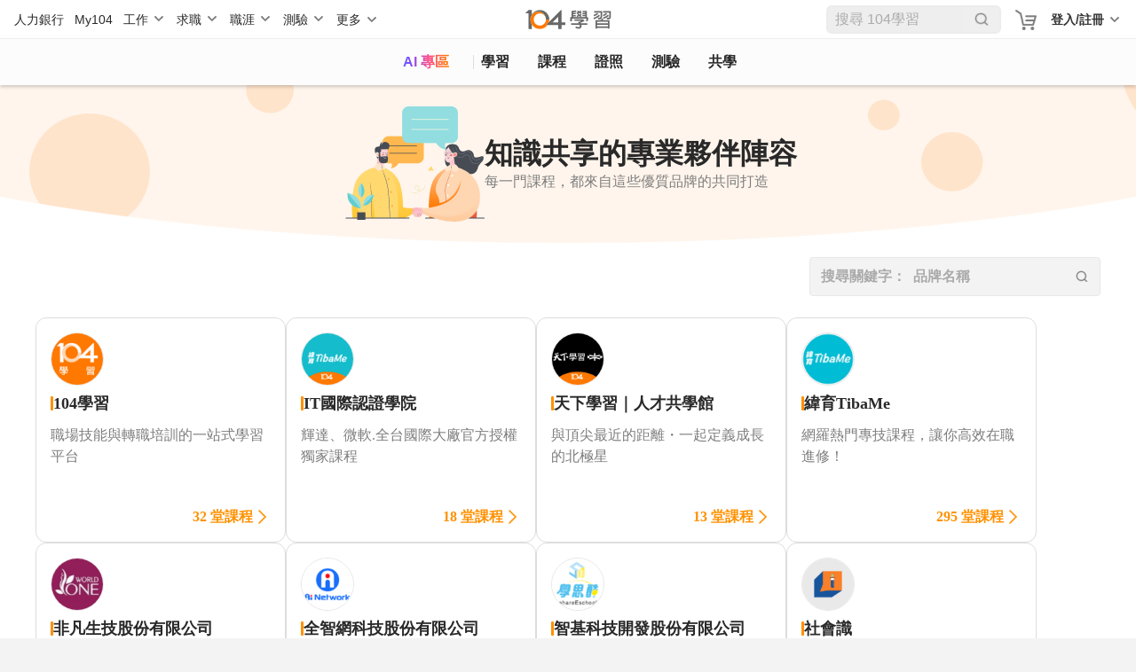

--- FILE ---
content_type: text/html; charset=utf-8
request_url: https://nabi.104.com.tw/partners
body_size: 16971
content:
<!doctype html>
<html data-n-head-ssr lang="zh-Hant-TW" data-n-head="%7B%22lang%22:%7B%22ssr%22:%22zh-Hant-TW%22%7D%7D">
  <head >
    <meta data-n-head="ssr" charset="utf-8"><meta data-n-head="ssr" name="viewport" content="width=device-width, initial-scale=1, minimum-scale=1"><meta data-n-head="ssr" data-hid="description" name="description" content="我們將人力銀行的職缺進行大數據分析，找到每個職業的必備技能，並提供在職進修所需的文章、影片、課程與教室共學社群，讓在職學習不再孤單沒方向。"><meta data-n-head="ssr" http-equiv="Content-Language" content="zh-tw"><meta data-n-head="ssr" http-equiv="Content-Type" content="text/html; charset=utf-8"><meta data-n-head="ssr" http-equiv="Content-Type" content="IE=edge"><meta data-n-head="ssr" data-hid="thumbnail_2" name="thumbnail" content="https://nabi.104.com.tw/asset/img/nlogo_200x200.png"><meta data-n-head="ssr" data-hid="thumbnail" name="thumbnail" content="https://nabi.104.com.tw/asset/img/thum_nabi.jpg"><meta data-n-head="ssr" data-hid="fb:admins" name="fb:admins" content="100000426555526"><meta data-n-head="ssr" data-hid="fb:app_id" name="fb:app_id" content="114319901946493"><meta data-n-head="ssr" data-hid="og:type" name="og:type" property="og:type" content="website"><meta data-n-head="ssr" data-hid="og:image" name="og:image" property="og:image" content="https://nabi.104.com.tw/asset/img/Img_NabiOG.png"><meta data-n-head="ssr" data-hid="og:site_name" name="og:site_name" property="og:site_name" content="104學習"><meta data-n-head="ssr" data-hid="og:description" name="og:description" property="og:description" content="我們將人力銀行的職缺進行大數據分析，找到每個職業的必備技能，並提供在職進修所需的文章、影片、課程與教室共學社群，讓在職學習不再孤單沒方向。"><meta data-n-head="ssr" data-hid="twitter:card" name="twitter:card" content="summary_large_image"><meta data-n-head="ssr" data-hid="twitter:description" name="twitter:description" content="我們將人力銀行的職缺進行大數據分析，找到每個職業的必備技能，並提供在職進修所需的文章、影片、課程與教室共學社群，讓在職學習不再孤單沒方向。"><meta data-n-head="ssr" data-hid="twitter:image" name="twitter:image" content="https://nabi.104.com.tw/asset/img/Img_NabiOG.png"><meta data-n-head="ssr" data-hid="twitter:image:alt" name="twitter:image:alt" content="我們將人力銀行的職缺進行大數據分析，找到每個職業的必備技能，並提供在職進修所需的文章、影片、課程與教室共學社群，讓在職學習不再孤單沒方向。"><meta data-n-head="ssr" data-hid="facebook:image" name="facebook:image" content="https://nabi.104.com.tw/asset/img/Img_NabiOG.png"><meta data-n-head="ssr" data-hid="og:title" name="og:title" property="og:title" content="知識共享的專業夥伴陣容 | 104課程中心"><meta data-n-head="ssr" data-hid="twitter:title" name="twitter:title" content="知識共享的專業夥伴陣容 | 104課程中心"><meta data-n-head="ssr" data-hid="og:url" name="og:url" property="og:url" content="https://nabi.104.com.tw/partners"><meta data-n-head="ssr" data-hid="robots" name="robots" property="robots" content="index,follow"><title>知識共享的專業夥伴陣容 | 104課程中心</title><link nonce="Sge7StQ79lmRp9zp5Oj4YA=="  data-n-head="ssr" rel="preconnect" href="https://cdn.104.com.tw"><link nonce="Sge7StQ79lmRp9zp5Oj4YA=="  data-n-head="ssr" rel="dns-prefetch" href="https://cdn.104.com.tw"><link nonce="Sge7StQ79lmRp9zp5Oj4YA=="  data-n-head="ssr" rel="preconnect" href="https://msc.adsmart.104.com.tw"><link nonce="Sge7StQ79lmRp9zp5Oj4YA=="  data-n-head="ssr" rel="shortcut icon" type="image/icon" href="/favicon.ico"><link nonce="Sge7StQ79lmRp9zp5Oj4YA=="  data-n-head="ssr" rel="icon" href="/favicon.ico" type="image/x-icon"><link nonce="Sge7StQ79lmRp9zp5Oj4YA=="  data-n-head="ssr" rel="canonical" href="https://nabi.104.com.tw/partners"><script nonce="Sge7StQ79lmRp9zp5Oj4YA=="  data-n-head="ssr" src="/js/browser3.js" defer></script><script nonce="Sge7StQ79lmRp9zp5Oj4YA=="  data-n-head="ssr" src="https://msc.adsmart.104.com.tw/3/3/js/adsmart-ui.js" defer></script><script nonce="Sge7StQ79lmRp9zp5Oj4YA=="  data-n-head="ssr" data-hid="gtm-script">if(!window._gtm_init){window._gtm_init=1;(function(w,n,d,m,e,p){w[d]=(w[d]==1||n[d]=='yes'||n[d]==1||n[m]==1||(w[e]&&w[e][p]&&w[e][p]()))?1:0})(window,navigator,'doNotTrack','msDoNotTrack','external','msTrackingProtectionEnabled');(function(w,d,s,l,x,y){w[x]={};w._gtm_inject=function(i){if(w.doNotTrack||w[x][i])return;w[x][i]=1;w[l]=w[l]||[];w[l].push({'gtm.start':new Date().getTime(),event:'gtm.js'});var f=d.getElementsByTagName(s)[0],j=d.createElement(s);j.async=true;j.src='https://www.googletagmanager.com/gtm.js?id='+i;f.parentNode.insertBefore(j,f);};w[y]('GTM-M4C2ZPK')})(window,document,'script','dataLayer','_gtm_ids','_gtm_inject')}</script><script nonce="Sge7StQ79lmRp9zp5Oj4YA=="  data-n-head="ssr" src="https://heybar.an9.104.com.tw/js/heybar.js" defer id="heybarScript"></script><script nonce="Sge7StQ79lmRp9zp5Oj4YA=="  data-n-head="ssr" type="application/ld+json">[{"@context":"http://schema.org","@type":"WebPage","name":"104學習","url":"https://nabi.104.com.tw","significantLink":["https://nabi.104.com.tw/savejob","https://nabi.104.com.tw/mynabi"]},{"@context":"http://schema.org","@type":"BreadcrumbList","name":"104學習","itemListElement":[{"@type":"ListItem","position":1,"name":"104 學習","item":"https://nabi.104.com.tw"}]}]</script><link nonce="Sge7StQ79lmRp9zp5Oj4YA=="  rel="preload" href="/_nuxt/4b72e18.js" as="script"><link nonce="Sge7StQ79lmRp9zp5Oj4YA=="  rel="preload" href="/_nuxt/b2996ca.js" as="script"><link nonce="Sge7StQ79lmRp9zp5Oj4YA=="  rel="preload" href="/_nuxt/css/061e974.css" as="style"><link nonce="Sge7StQ79lmRp9zp5Oj4YA=="  rel="preload" href="/_nuxt/d39a473.js" as="script"><link nonce="Sge7StQ79lmRp9zp5Oj4YA=="  rel="preload" href="/_nuxt/css/ca14a5a.css" as="style"><link nonce="Sge7StQ79lmRp9zp5Oj4YA=="  rel="preload" href="/_nuxt/9afe5bc.js" as="script"><link nonce="Sge7StQ79lmRp9zp5Oj4YA=="  rel="preload" href="/_nuxt/css/a196bce.css" as="style"><link nonce="Sge7StQ79lmRp9zp5Oj4YA=="  rel="preload" href="/_nuxt/ad621d8.js" as="script"><link nonce="Sge7StQ79lmRp9zp5Oj4YA=="  rel="preload" href="/_nuxt/css/c929d05.css" as="style"><link nonce="Sge7StQ79lmRp9zp5Oj4YA=="  rel="preload" href="/_nuxt/0ada5eb.js" as="script"><link nonce="Sge7StQ79lmRp9zp5Oj4YA=="  rel="stylesheet" href="/_nuxt/css/061e974.css"><link nonce="Sge7StQ79lmRp9zp5Oj4YA=="  rel="stylesheet" href="/_nuxt/css/ca14a5a.css"><link nonce="Sge7StQ79lmRp9zp5Oj4YA=="  rel="stylesheet" href="/_nuxt/css/a196bce.css"><link nonce="Sge7StQ79lmRp9zp5Oj4YA=="  rel="stylesheet" href="/_nuxt/css/c929d05.css">
  </head>
  <body >
    <noscript data-n-head="ssr" data-hid="gtm-noscript" data-pbody="true"><iframe src="https://www.googletagmanager.com/ns.html?id=GTM-M4C2ZPK&" height="0" width="0" style="display:none;visibility:hidden" title="gtm"></iframe></noscript><div data-server-rendered="true" id="__nuxt"><div id="__layout"><div class="nuxtRef" style="--scroll-bar-width-layout:0px;" data-v-44b1c9d4><div data-fetch-key="0" data-v-44b1c9d4></div> <div data-v-da3b753e data-v-44b1c9d4><div id="heybar" data-v-da3b753e><div style="height: 44px; background-color: #fff" data-v-da3b753e></div></div> <!----> <!----> <!----> <!----> <!----> <!----></div> <div class="btn-backToTop invisible" data-v-7b4a4940 data-v-44b1c9d4></div> <div data-v-4f9bf044 data-v-44b1c9d4><!----> <!----></div> <div class="clearfix" data-v-44b1c9d4></div> <div data-fetch-key="data-v-e233e9da:0" class="bigClass" data-v-e233e9da data-v-44b1c9d4><div class="h1nh2" data-v-e233e9da><h1>知識共享的專業夥伴陣容</h1> <h2>每一門課程，都來自這些優質品牌的共同打造</h2> </div> <div id="bigClassNavBar" data-fetch-key="data-v-2b42c3f0:0" class="bigClassNavBar" data-v-2b42c3f0 data-v-e233e9da><!----> <div class="bigClassContainer d-flex align-items-center pt-0" data-v-2b42c3f0><div class="bigClassNavBarWrap" data-v-2b42c3f0><a href="/nabisearch?keyword=AI" data-gtm-btn="AI入口" aria-label="ai" class="bigClassNavBar--link ai" data-v-2b42c3f0>
                AI 專區
            </a> <a href="/feed" aria-label="feed" class="bigClassNavBar--link feed" data-v-2b42c3f0>
                學習
            </a> <a href="/course" aria-label="course" class="bigClassNavBar--link course" data-v-2b42c3f0>
                課程
                <div class="isHint" data-v-2b42c3f0></div></a> <a href="/certify" aria-label="certify" class="bigClassNavBar--link certify" data-v-2b42c3f0>
                證照
            </a> <a href="/assess" aria-label="assess" class="bigClassNavBar--link assess" data-v-2b42c3f0>
                測驗
            </a> <a href="/classroom" aria-label="classroom" class="bigClassNavBar--link classroom" data-v-2b42c3f0>
                共學
            </a></div></div> <!----></div> <div class="pageContainer" data-v-e233e9da><img src="/_nuxt/img/partners-banner-bk-img-pc.edcceab.png" alt class="banner-bk-img-pc" data-v-e233e9da> <img src="/_nuxt/img/partners-banner-bk-img-m.2b5e305.png" alt class="banner-bk-img-m" data-v-e233e9da> <div class="headerBlock" data-v-e233e9da><img src="/_nuxt/img/partner-header-img.31c1680.png" alt class="header-img" data-v-e233e9da> <div class="content" data-v-e233e9da><span class="title" data-v-e233e9da>知識共享的專業夥伴陣容</span> <span class="description" data-v-e233e9da>每一門課程，都來自這些優質品牌的共同打造</span></div></div> <div class="searchBarBlock" data-v-e233e9da><div class="searchBar" data-v-41e94cc8 data-v-e233e9da><div class="search" data-v-41e94cc8><input type="text" placeholder="搜尋關鍵字：  品牌名稱" value="" data-v-41e94cc8> <!----> <span class="searchIcon" data-v-41e94cc8></span></div></div> <!----></div> <div class="providerList" data-v-e233e9da><a href="/course/104nabi" class="flexBox" data-v-e233e9da><div class="provider" data-v-e233e9da><div class="logoBlock" data-v-e233e9da><img src="https://heybar.an9.104.com.tw/resource/4jfR57G2JawmUDi9jPD7kL7N7vVmJ2qb4iwE7Sqs3b9zigv9PLxgwNUQ7W85rutR46ez8YGoMFpW1WeXXypYFKk5" alt class="providerLogo" data-v-e233e9da></div> <div class="infoBlock" data-v-e233e9da><span class="providerName" data-v-e233e9da>104學習</span> <div class="description" data-v-e233e9da>
                            職場技能與轉職培訓的一站式學習平台
                        </div> <span class="toDetail" data-v-e233e9da>32 堂課程</span></div></div></a><a href="/course/itcert" class="flexBox" data-v-e233e9da><div class="provider" data-v-e233e9da><div class="logoBlock" data-v-e233e9da><img src="https://heybar.an9.104.com.tw/resource/2WU1w1EAbhTpebaV532mw2eUF3YAXeF89JMbUbE3VViZvSt48q6rvSpRnLsuLwYWFQertthBjZGufm6k3y6jSJ31" alt class="providerLogo" data-v-e233e9da></div> <div class="infoBlock" data-v-e233e9da><span class="providerName" data-v-e233e9da>IT國際認證學院</span> <div class="description" data-v-e233e9da>
                            輝達、微軟.全台國際大廠官方授權獨家課程
                        </div> <span class="toDetail" data-v-e233e9da>18 堂課程</span></div></div></a><a href="/course/cwlearningtop" class="flexBox" data-v-e233e9da><div class="provider" data-v-e233e9da><div class="logoBlock" data-v-e233e9da><img src="https://heybar.an9.104.com.tw/resource/4iVcyYEXQNjdzSVguySpvmMxo72voRLZmN6XWtPsgAfCrZceRKrh1pVAoYdJRMgXyFtJEfhvmLeAzt7dPryYoPr7" alt class="providerLogo" data-v-e233e9da></div> <div class="infoBlock" data-v-e233e9da><span class="providerName" data-v-e233e9da>天下學習｜人才共學館</span> <div class="description" data-v-e233e9da>
                            與頂尖最近的距離・一起定義成長的北極星
                        </div> <span class="toDetail" data-v-e233e9da>13 堂課程</span></div></div></a><a href="/course/tibame" class="flexBox" data-v-e233e9da><div class="provider" data-v-e233e9da><div class="logoBlock" data-v-e233e9da><img src="https://heybar.an9.104.com.tw/resource/9SFduNYoNFcy34WGxz89n7UaPoUHug8JDhVkuBa2rAWZWeFVW5t8kMMo6FVvk95ZscYzfRUaG32einns9kL7gjp" alt class="providerLogo" data-v-e233e9da></div> <div class="infoBlock" data-v-e233e9da><span class="providerName" data-v-e233e9da>緯育TibaMe</span> <div class="description" data-v-e233e9da>
                            網羅熱門專技課程，讓你高效在職進修！
                        </div> <span class="toDetail" data-v-e233e9da>295 堂課程</span></div></div></a><a href="/course/worldone" class="flexBox" data-v-e233e9da><div class="provider" data-v-e233e9da><div class="logoBlock" data-v-e233e9da><img src="https://heybar.an9.104.com.tw/resource/5FCKUi2V5dutkHvxTfeg2hVw9kPM1emNWKq7zcUWWF2N46EKwhjRzDRpmF6Ku1umwmaYjKL8ExBDzgfXuRkuuS78" alt class="providerLogo" data-v-e233e9da></div> <div class="infoBlock" data-v-e233e9da><span class="providerName" data-v-e233e9da>非凡生技股份有限公司</span> <div class="description" data-v-e233e9da>
                            專業漢方調理x溫罐課程，打造健康事業起點
                        </div> <span class="toDetail" data-v-e233e9da>13 堂課程</span></div></div></a><a href="/course/ainetwork" class="flexBox" data-v-e233e9da><div class="provider" data-v-e233e9da><div class="logoBlock" data-v-e233e9da><img src="https://heybar.an9.104.com.tw/resource/3JiCGXRyKudBeygimLDu5S2QHn8iwEA3r2Ft8MJoXi4gmXa7zwaCo3oGXRuq2Sc8Zxsgns8CkW8aBKM5VAg6FWMg" alt class="providerLogo" data-v-e233e9da></div> <div class="infoBlock" data-v-e233e9da><span class="providerName" data-v-e233e9da>全智網科技股份有限公司</span> <div class="description" data-v-e233e9da>
                            
                        </div> <span class="toDetail" data-v-e233e9da>107 堂課程</span></div></div></a><a href="/course/cek" class="flexBox" data-v-e233e9da><div class="provider" data-v-e233e9da><div class="logoBlock" data-v-e233e9da><img src="https://heybar.an9.104.com.tw/resource/4QZ6TVeKJrYAzcYGtf6YFdf696t5hBnobWbmtqwebY7LRRnWujFADyTQoVMSUVdCotSyjt8kwQHCiFxss5N1AZwy" alt class="providerLogo" data-v-e233e9da></div> <div class="infoBlock" data-v-e233e9da><span class="providerName" data-v-e233e9da>智基科技開發股份有限公司</span> <div class="description" data-v-e233e9da>
                            
                        </div> <span class="toDetail" data-v-e233e9da>3 堂課程</span></div></div></a><a href="/course/skillmax" class="flexBox" data-v-e233e9da><div class="provider" data-v-e233e9da><div class="logoBlock" data-v-e233e9da><img src="https://heybar.an9.104.com.tw/resource/3RVzvLK16wJfHuH2UfTNmeY6by6sz9JSEqAsV6FPP1GopVrXskextvhqKKifrVkRgAr21vSA2ULHbeGB6rHhbvYC" alt class="providerLogo" data-v-e233e9da></div> <div class="infoBlock" data-v-e233e9da><span class="providerName" data-v-e233e9da>社會識</span> <div class="description" data-v-e233e9da>
                            重塑愛的樣貌，探索照顧新可能
                        </div> <span class="toDetail" data-v-e233e9da>5 堂課程</span></div></div></a><a href="/course/mastertalks" class="flexBox" data-v-e233e9da><div class="provider" data-v-e233e9da><div class="logoBlock" data-v-e233e9da><img src="https://heybar.an9.104.com.tw/resource/4fB6qNsd3ZW4LH61TLBwABCfZsmnHS24yiPTnrbMZFVikiDaWdxMzLctX3CnbAQFLt9DQrNKQHKPBuijwg88mtQf" alt class="providerLogo" data-v-e233e9da></div> <div class="infoBlock" data-v-e233e9da><span class="providerName" data-v-e233e9da>Mastertalks</span> <div class="description" data-v-e233e9da>
                            
                        </div> <span class="toDetail" data-v-e233e9da>43 堂課程</span></div></div></a><a href="/course/TOC" class="flexBox" data-v-e233e9da><div class="provider" data-v-e233e9da><div class="logoBlock" data-v-e233e9da><img src="https://heybar.an9.104.com.tw/resource/3tM7VMbyYoYkzJjK9nHhJ9otYP6yUNFutgZgFJDiBDAnQYv6FBwHxLqtweimDQhyEGwixyNiHabTp2tdfJD62pP5" alt class="providerLogo" data-v-e233e9da></div> <div class="infoBlock" data-v-e233e9da><span class="providerName" data-v-e233e9da>頂尖國際工程顧問</span> <div class="description" data-v-e233e9da>
                            致力 BIM 服務，促進工程從業人員升級
                        </div> <span class="toDetail" data-v-e233e9da>8 堂課程</span></div></div></a><a href="/course/ittraining" class="flexBox" data-v-e233e9da><div class="provider" data-v-e233e9da><div class="logoBlock" data-v-e233e9da><img src="https://heybar.an9.104.com.tw/resource/5KB1cy8Nh4s4en5AkZ5oUdXDBjKiM5hAoXMMqLBAX1MMDD8RgqhPf3wVF5iupkz7x5EZ9fpF2k8KrMCLb4X18kAQ" alt class="providerLogo" data-v-e233e9da></div> <div class="infoBlock" data-v-e233e9da><span class="providerName" data-v-e233e9da>艾鍗學院</span> <div class="description" data-v-e233e9da>
                            工程師與科技人進修、企業教育訓練首選
                        </div> <span class="toDetail" data-v-e233e9da>33 堂課程</span></div></div></a><a href="/course/furkids" class="flexBox" data-v-e233e9da><div class="provider" data-v-e233e9da><div class="logoBlock" data-v-e233e9da><img src="https://heybar.an9.104.com.tw/resource/3J2T8jvWWHQocqLi1WD847j7bHBgZRgPquhUUsE1gHbbPbaZmjKQz9qcjijVrBsVuYiA6yvsN3jJ7nCEqW7zF4fU" alt class="providerLogo" data-v-e233e9da></div> <div class="infoBlock" data-v-e233e9da><span class="providerName" data-v-e233e9da>好好善待動物協會</span> <div class="description" data-v-e233e9da>
                            
                        </div> <span class="toDetail" data-v-e233e9da>1 堂課程</span></div></div></a><a href="/course/vftcollege" class="flexBox" data-v-e233e9da><div class="provider" data-v-e233e9da><div class="logoBlock" data-v-e233e9da><img src="https://heybar.an9.104.com.tw/resource/2vYKhz7KuWjzQy8VCCuv9mvsfSuJ2X9dCNuEKnH8iyY5MwsAyxPEsmrxcBKmaqakWp2hFshqHeZYEfwfPySHUD8d" alt class="providerLogo" data-v-e233e9da></div> <div class="infoBlock" data-v-e233e9da><span class="providerName" data-v-e233e9da>VFT未來職業學堂</span> <div class="description" data-v-e233e9da>
                            【就業服務乙級技術士】白話解析．簡單看懂
                        </div> <span class="toDetail" data-v-e233e9da>3 堂課程</span></div></div></a><a href="/course/aws" class="flexBox" data-v-e233e9da><div class="provider" data-v-e233e9da><div class="logoBlock" data-v-e233e9da><img src="https://heybar.an9.104.com.tw/resource/4KYJ8qRH1emWZgQMXXzHTDEpeg7YDkooH3uwPqoxQAXyjRnGdES7QVCd7P8goDdfAj99mbj4uTc2QVL1dvD8x26o" alt class="providerLogo" data-v-e233e9da></div> <div class="infoBlock" data-v-e233e9da><span class="providerName" data-v-e233e9da>AWS 台灣亞馬遜網路服務有限公司</span> <div class="description" data-v-e233e9da>
                            AWS免費AI課程，助你快速取得專業認證
                        </div> <span class="toDetail" data-v-e233e9da>16 堂課程</span></div></div></a><a href="/course/britishcouncil" class="flexBox" data-v-e233e9da><div class="provider" data-v-e233e9da><div class="logoBlock" data-v-e233e9da><img src="https://heybar.an9.104.com.tw/resource/4YHgfBhUtePAeVhJgFoLv3somdkxQTDTqRuWQEC3VEPPJPm77T1W3x64wBPKsb7NPduVdctwJXCgwfhzdnDXzh4Z" alt class="providerLogo" data-v-e233e9da></div> <div class="infoBlock" data-v-e233e9da><span class="providerName" data-v-e233e9da>英協文教有限公司</span> <div class="description" data-v-e233e9da>
                            
                        </div> <span class="toDetail" data-v-e233e9da>0 堂課程</span></div></div></a><a href="/course/digital" class="flexBox" data-v-e233e9da><div class="provider" data-v-e233e9da><div class="logoBlock" data-v-e233e9da><img src="https://heybar.an9.104.com.tw/resource/4TUtxW6pHBHjmtMGrctjafMq95ABDT7k7CX2JTAXD7SRRctawDw52GjLKS1Wjg5wzAZyFJtbEYC1CimDYkdr9MVY" alt class="providerLogo" data-v-e233e9da></div> <div class="infoBlock" data-v-e233e9da><span class="providerName" data-v-e233e9da>數位簡報室</span> <div class="description" data-v-e233e9da>
                            
                        </div> <span class="toDetail" data-v-e233e9da>2 堂課程</span></div></div></a><a href="/course/cxcxc" class="flexBox" data-v-e233e9da><div class="provider" data-v-e233e9da><div class="logoBlock" data-v-e233e9da><img src="https://heybar.an9.104.com.tw/resource/4tywohWTCLpLXaB7gcEMSYLR2togSBRM52rjDjHpQb1a6VXbkV8Duy6ExL7xh7r96c1gSSv6BBVhx6EGtpV8rvXQ" alt class="providerLogo" data-v-e233e9da></div> <div class="infoBlock" data-v-e233e9da><span class="providerName" data-v-e233e9da>雲育鏈股份有限公司</span> <div class="description" data-v-e233e9da>
                            
                        </div> <span class="toDetail" data-v-e233e9da>0 堂課程</span></div></div></a><a href="/course/lccnet" class="flexBox" data-v-e233e9da><div class="provider" data-v-e233e9da><div class="logoBlock" data-v-e233e9da><img src="https://heybar.an9.104.com.tw/resource/3H8th7uVUJf5xTk5fwSHwof4aTr3Sa1oEDPsaZwR67mpC9AZitYbWV2hUpHyCTohLtD2zs8BqFPRz3zTQBKfvTYw" alt class="providerLogo" data-v-e233e9da></div> <div class="infoBlock" data-v-e233e9da><span class="providerName" data-v-e233e9da>聯成電腦</span> <div class="description" data-v-e233e9da>
                            課程多元一網打盡，零時差高效升職！
                        </div> <span class="toDetail" data-v-e233e9da>50 堂課程</span></div></div></a><a href="/course/gogocare" class="flexBox" data-v-e233e9da><div class="provider" data-v-e233e9da><div class="logoBlock" data-v-e233e9da><img src="https://heybar.an9.104.com.tw/resource/63BRZWypBWdSLGLmfU7vo3VNyqN8hpyU5H4XmKqGRoopveY5ADAiJdBwGpp3tbbRm2DvJUbB9mmv5UKy9nah2aR" alt class="providerLogo" data-v-e233e9da></div> <div class="infoBlock" data-v-e233e9da><span class="providerName" data-v-e233e9da>GOGO CARE</span> <div class="description" data-v-e233e9da>
                            健康產業中最專注內容製作與學習系統的團隊
                        </div> <span class="toDetail" data-v-e233e9da>1 堂課程</span></div></div></a><a href="/course/sce" class="flexBox" data-v-e233e9da><div class="provider" data-v-e233e9da><div class="logoBlock" data-v-e233e9da><img src="https://heybar.an9.104.com.tw/resource/3HSdSfVZUJrXHtALXXytBJnV47jxZreQcpEUgPaajWRPJP69Ndjzmyg3acQosrJniAdhuRnNmzXnfmqaRJsXBvz4" alt class="providerLogo" data-v-e233e9da></div> <div class="infoBlock" data-v-e233e9da><span class="providerName" data-v-e233e9da>文大推廣部</span> <div class="description" data-v-e233e9da>
                            最完善的技能課程，你想學的都在這裡
                        </div> <span class="toDetail" data-v-e233e9da>464 堂課程</span></div></div></a><a href="/course/cwlearning" class="flexBox" data-v-e233e9da><div class="provider" data-v-e233e9da><div class="logoBlock" data-v-e233e9da><img src="https://heybar.an9.104.com.tw/resource/2joF1PkpcQASJa3UTqA54s1tJajTKsA5i66xoJfUKxipPrT1RS882NRVFs9rf5usKMWj87oDJMTZmj6YrU3oA2gd" alt class="providerLogo" data-v-e233e9da></div> <div class="infoBlock" data-v-e233e9da><span class="providerName" data-v-e233e9da>天下學習</span> <div class="description" data-v-e233e9da>
                            與頂尖最近的距離
                        </div> <span class="toDetail" data-v-e233e9da>0 堂課程</span></div></div></a><a href="/course/mic" class="flexBox" data-v-e233e9da><div class="provider" data-v-e233e9da><div class="logoBlock" data-v-e233e9da><img src="https://heybar.an9.104.com.tw/resource/3yzV42bHbRYN6fbaCahz1CBnDpjYBABrAWsiaNV2gKGU43VhV6YECFT1PPNkGq6H84JkKnkFJJ8EWUSuU44cHQmy" alt class="providerLogo" data-v-e233e9da></div> <div class="infoBlock" data-v-e233e9da><span class="providerName" data-v-e233e9da>財團法人資訊工業策進會</span> <div class="description" data-v-e233e9da>
                            
                        </div> <span class="toDetail" data-v-e233e9da>9 堂課程</span></div></div></a><a href="/course/tri" class="flexBox" data-v-e233e9da><div class="provider" data-v-e233e9da><div class="logoBlock" data-v-e233e9da><img src="https://heybar.an9.104.com.tw/resource/4dykp5DKwGcKzSRU4TFRXaJWSdsivbrH5gYxTwtw27Wo6NTWuGaCN6QS7T1TX8GL8UL9eq7JXfbBwxD26TQMn4A2" alt class="providerLogo" data-v-e233e9da></div> <div class="infoBlock" data-v-e233e9da><span class="providerName" data-v-e233e9da>中華研究發展服務</span> <div class="description" data-v-e233e9da>
                            各大國際證照課程、考證班都在這
                        </div> <span class="toDetail" data-v-e233e9da>1 堂課程</span></div></div></a><a href="/course/scedu" class="flexBox" data-v-e233e9da><div class="provider" data-v-e233e9da><div class="logoBlock" data-v-e233e9da><img src="https://heybar.an9.104.com.tw/resource/3P7M25CcPGWyDrRaEQZfVjLGp7aUXL8AxFPq7cMxAAh17zfx7wZoAFjaincWHkoFy2P9pAThtuw5khaTQsVPsVVv" alt class="providerLogo" data-v-e233e9da></div> <div class="infoBlock" data-v-e233e9da><span class="providerName" data-v-e233e9da>尚進美日韓語</span> <div class="description" data-v-e233e9da>
                            線上真人一對一外語，你的外語學習專家
                        </div> <span class="toDetail" data-v-e233e9da>1 堂課程</span></div></div></a><a href="/course/uuu" class="flexBox" data-v-e233e9da><div class="provider" data-v-e233e9da><div class="logoBlock" data-v-e233e9da><img src="https://heybar.an9.104.com.tw/resource/4YN7tHr4qYQPyKv3t7CXpMoTh1GS2at2G8vKbeJQFkhw6ND6D9ncta7MgZduN8kj2iFw4oB4EmdvJY8gNQQHQggw" alt class="providerLogo" data-v-e233e9da></div> <div class="infoBlock" data-v-e233e9da><span class="providerName" data-v-e233e9da>恆逸教育訓練中心</span> <div class="description" data-v-e233e9da>
                            
                        </div> <span class="toDetail" data-v-e233e9da>0 堂課程</span></div></div></a><a href="/course/tbooster" class="flexBox" data-v-e233e9da><div class="provider" data-v-e233e9da><div class="logoBlock" data-v-e233e9da><img src="https://heybar.an9.104.com.tw/resource/4td7CWYzQkiKsfbEyRS9JH9wbmnogmjRPG4pnsPYPKNfxDccnjCzkAHWBBiwimHvXFBbTvKbAukbUSnJuzc2pPkr" alt class="providerLogo" data-v-e233e9da></div> <div class="infoBlock" data-v-e233e9da><span class="providerName" data-v-e233e9da>人才邦</span> <div class="description" data-v-e233e9da>
                            多元職場實戰技能，掌握加薪升遷關鍵秘訣
                        </div> <span class="toDetail" data-v-e233e9da>0 堂課程</span></div></div></a><a href="/course/ccorner" class="flexBox" data-v-e233e9da><div class="provider" data-v-e233e9da><div class="logoBlock" data-v-e233e9da><img src="https://heybar.an9.104.com.tw/resource/3jyPsdhdMGeQ6tz1zGLAsJRrwGezSQ15sPE56EZYkzUgLvFUVivSUmCoQzYtzTdxobY9TJZhFk9oAU6hxLcvpJ2L" alt class="providerLogo" data-v-e233e9da></div> <div class="infoBlock" data-v-e233e9da><span class="providerName" data-v-e233e9da>英語商學院</span> <div class="description" data-v-e233e9da>
                            專為職場打造的商業英語平台
                        </div> <span class="toDetail" data-v-e233e9da>0 堂課程</span></div></div></a><a href="/course/clc" class="flexBox" data-v-e233e9da><div class="provider" data-v-e233e9da><div class="logoBlock" data-v-e233e9da><img src="https://heybar.an9.104.com.tw/resource/2f6UQChRJFpcaJk4yQEf3E3LRCWLkRfxeB35zEg4dzPVGc5cyAtQS46zGk8yVXo3pt8r7Q3Wqmj7qJ6bfra2k5Mi" alt class="providerLogo" data-v-e233e9da></div> <div class="infoBlock" data-v-e233e9da><span class="providerName" data-v-e233e9da>中華長照協會</span> <div class="description" data-v-e233e9da>
                            
                        </div> <span class="toDetail" data-v-e233e9da>0 堂課程</span></div></div></a><a href="/course/csf" class="flexBox" data-v-e233e9da><div class="provider" data-v-e233e9da><div class="logoBlock" data-v-e233e9da><img src="https://heybar.an9.104.com.tw/resource/3cKzW1P5gArbNaSwMP4nKdCzfftJ9nxU6ZTTaDckgVEPtYNRJtQmkqAydZSfzSyppidh7GEk2oBb6wjEq1MdTKRH" alt class="providerLogo" data-v-e233e9da></div> <div class="infoBlock" data-v-e233e9da><span class="providerName" data-v-e233e9da>電腦技能基金會</span> <div class="description" data-v-e233e9da>
                            推動數位學習與認證，培育實作型人才。
                        </div> <span class="toDetail" data-v-e233e9da>0 堂課程</span></div></div></a><a href="/course/xschoolkh" class="flexBox" data-v-e233e9da><div class="provider" data-v-e233e9da><div class="logoBlock" data-v-e233e9da><img src="https://heybar.an9.104.com.tw/resource/62w8KmtvLCAPeNJnJxyDMVkG1up5bqAYuC1YHaGpYCwJFfPW1omKQVRrqBgWbzFHR1sPhdybUis9zzmtYUEFQXnw" alt class="providerLogo" data-v-e233e9da></div> <div class="infoBlock" data-v-e233e9da><span class="providerName" data-v-e233e9da>X School</span> <div class="description" data-v-e233e9da>
                            
                        </div> <span class="toDetail" data-v-e233e9da>0 堂課程</span></div></div></a><a href="/course/franklincovey" class="flexBox" data-v-e233e9da><div class="provider" data-v-e233e9da><div class="logoBlock" data-v-e233e9da><img src="https://heybar.an9.104.com.tw/resource/46nQGxpzXNtnDvfqeZrerxMbLGsE6DNtgpNYqLe3qPZQGwWRQYfy47yNVk7SGr7yuZHQ1r5fbt3cm9eJ8ae5rTTo" alt class="providerLogo" data-v-e233e9da></div> <div class="infoBlock" data-v-e233e9da><span class="providerName" data-v-e233e9da>FranklinCovey</span> <div class="description" data-v-e233e9da>
                            在世界各地協助個人、團隊與組織成就卓越
                        </div> <span class="toDetail" data-v-e233e9da>0 堂課程</span></div></div></a><a href="/course/cace" class="flexBox" data-v-e233e9da><div class="provider" data-v-e233e9da><div class="logoBlock" data-v-e233e9da><img src="https://heybar.an9.104.com.tw/resource/3zJe16tdbGXtmZ4HH6DVdYmRr91T8TfmdhMimwKjBuKLzFsCPK8hbavWWNBkRpMe2TL35D1JUudzteGh1U9u1UhF" alt class="providerLogo" data-v-e233e9da></div> <div class="infoBlock" data-v-e233e9da><span class="providerName" data-v-e233e9da>中華國際技能交流協會</span> <div class="description" data-v-e233e9da>
                            
                        </div> <span class="toDetail" data-v-e233e9da>3 堂課程</span></div></div></a><a href="/course/chrma" class="flexBox" data-v-e233e9da><div class="provider" data-v-e233e9da><div class="logoBlock" data-v-e233e9da><img src="https://heybar.an9.104.com.tw/resource/agubyrfoqbRFaTc4K4pZFpNhFjjRHdwd1K4u4WL9dosvCjsPsawJ53ESEQrnkZVipyJxUf5TsFnYbx45hmvi6G1" alt class="providerLogo" data-v-e233e9da></div> <div class="infoBlock" data-v-e233e9da><span class="providerName" data-v-e233e9da>中華人資協會</span> <div class="description" data-v-e233e9da>
                            人力資源認證課程，企業內訓，一手包辦
                        </div> <span class="toDetail" data-v-e233e9da>1 堂課程</span></div></div></a><a href="/course/acad" class="flexBox" data-v-e233e9da><div class="provider" data-v-e233e9da><div class="logoBlock" data-v-e233e9da><img src="https://heybar.an9.104.com.tw/resource/5gdFDc5t9zpaZz4jFhmFrtzYPZTUDuKsBkJ4ammSTwtfjtzQJMYo54nK4GMn8z8FWHuVcEa8hHSRYEP3B1DC7xEc" alt class="providerLogo" data-v-e233e9da></div> <div class="infoBlock" data-v-e233e9da><span class="providerName" data-v-e233e9da>安碁學苑</span> <div class="description" data-v-e233e9da>
                            提供企業全方位資安專業訓練及技術課程
                        </div> <span class="toDetail" data-v-e233e9da>1 堂課程</span></div></div></a><a href="/course/csq" class="flexBox" data-v-e233e9da><div class="provider" data-v-e233e9da><div class="logoBlock" data-v-e233e9da><img src="https://heybar.an9.104.com.tw/resource/64Rmvvum4RuXbdcRRRz58eUN324zs7pU2DhZvC3nNMeoGmp76jKb56S3TQR5uEgKLM6G2M6853GsJrgBV3oEszWM" alt class="providerLogo" data-v-e233e9da></div> <div class="infoBlock" data-v-e233e9da><span class="providerName" data-v-e233e9da>中華民國品質學會</span> <div class="description" data-v-e233e9da>
                            
                        </div> <span class="toDetail" data-v-e233e9da>0 堂課程</span></div></div></a><a href="/course/leaderimpact" class="flexBox" data-v-e233e9da><div class="provider" data-v-e233e9da><div class="logoBlock" data-v-e233e9da><img src="https://heybar.an9.104.com.tw/resource/GP2Co2MbaeDuB33mndXthVFWihofN3W77EMkZcDfAKAr7ZUEjpurEm9m9x48QGUtCWSNRRswsXMyeeStUEWqf9Z" alt class="providerLogo" data-v-e233e9da></div> <div class="infoBlock" data-v-e233e9da><span class="providerName" data-v-e233e9da>遠見領導影響力學院</span> <div class="description" data-v-e233e9da>
                            以深度思維拓展視野，以實戰管理打造影響力
                        </div> <span class="toDetail" data-v-e233e9da>1 堂課程</span></div></div></a><a href="/course/lionhoho" class="flexBox" data-v-e233e9da><div class="provider" data-v-e233e9da><div class="logoBlock" data-v-e233e9da><img src="https://heybar.an9.104.com.tw/resource/tUSAxVctBZNazokokT8SwtwjhmnRqSnL3sLq8KmDYT5nSnkDtn4KnrDWSzAV1B6ChVMErqLCapC3YWo9npsMhhG" alt class="providerLogo" data-v-e233e9da></div> <div class="infoBlock" data-v-e233e9da><span class="providerName" data-v-e233e9da>獅子吼吼Ai影音製作達人</span> <div class="description" data-v-e233e9da>
                            AI＋影音製作一把罩，獅子吼吼教你搞定!
                        </div> <span class="toDetail" data-v-e233e9da>0 堂課程</span></div></div></a><a href="/course/chankt" class="flexBox" data-v-e233e9da><div class="provider" data-v-e233e9da><div class="logoBlock" data-v-e233e9da><img src="https://heybar.an9.104.com.tw/resource/5rP4UQB99Bat82jVWr35WRFHzQcQEWVU1ExaSXbTk8RRi9GpD7xbyR21pwhohWFsMz7bGVKKcPLtaM1Lvi6pNa2F" alt class="providerLogo" data-v-e233e9da></div> <div class="infoBlock" data-v-e233e9da><span class="providerName" data-v-e233e9da>創科學苑</span> <div class="description" data-v-e233e9da>
                            匯聚教授與專家，專注新科技的前瞻教育機構
                        </div> <span class="toDetail" data-v-e233e9da>0 堂課程</span></div></div></a><a href="/course/23dreamhome" class="flexBox" data-v-e233e9da><div class="provider" data-v-e233e9da><div class="logoBlock" data-v-e233e9da><img src="https://heybar.an9.104.com.tw/resource/2iXYtZQo5wncjLgQ8CFzActiLaiZH2bfQzFbus49GrqwMUFEkZUpkzQhLbFn29g6PyxQjEtz7XuUrcgK7Kt7Rkm4" alt class="providerLogo" data-v-e233e9da></div> <div class="infoBlock" data-v-e233e9da><span class="providerName" data-v-e233e9da>人才學院~讓夢想實現</span> <div class="description" data-v-e233e9da>
                            獨創彩虹記憶法，教你高效閱讀助職涯破框。
                        </div> <span class="toDetail" data-v-e233e9da>0 堂課程</span></div></div></a><a href="/course/pcschool" class="flexBox" data-v-e233e9da><div class="provider" data-v-e233e9da><div class="logoBlock" data-v-e233e9da><img src="https://heybar.an9.104.com.tw/resource/3iQL3EiCwRfxa1A7BwV4ZZvv5JWbQfkbemscRA826rGbcE2AksL47t1BBfCZBntbyBm6LH8sohJSGRzzyKsjc7mQ" alt class="providerLogo" data-v-e233e9da></div> <div class="infoBlock" data-v-e233e9da><span class="providerName" data-v-e233e9da>巨匠外語</span> <div class="description" data-v-e233e9da>
                            沉浸式互動教學，讓你輕鬆流利說外語。
                        </div> <span class="toDetail" data-v-e233e9da>0 堂課程</span></div></div></a><a href="/course/wayda" class="flexBox" data-v-e233e9da><div class="provider" data-v-e233e9da><div class="logoBlock" data-v-e233e9da><img src="https://heybar.an9.104.com.tw/resource/2txvywpqyZ4otrgimgcjqxM1WDrcrvRwmTXsPDXSJnS248JKvPMi2qopUNrujYb7H1NRFnTi6L3gTANZxbSGnyX7" alt class="providerLogo" data-v-e233e9da></div> <div class="infoBlock" data-v-e233e9da><span class="providerName" data-v-e233e9da>偉大公職</span> <div class="description" data-v-e233e9da>
                            專辦警察特考｜監所管理員｜警專入學考試
                        </div> <span class="toDetail" data-v-e233e9da>0 堂課程</span></div></div></a><a href="/course/ecgroup" class="flexBox" data-v-e233e9da><div class="provider" data-v-e233e9da><div class="logoBlock" data-v-e233e9da><img src="https://heybar.an9.104.com.tw/resource/3ccS3wxoZMC4f9SJ98EK5FekUfAu2MemLddhMwaSFiPNUg5pj1CTKWmXswVacHkm2x2npa6aXP9Ap2x2bCXvQSrX" alt class="providerLogo" data-v-e233e9da></div> <div class="infoBlock" data-v-e233e9da><span class="providerName" data-v-e233e9da>易禧創意</span> <div class="description" data-v-e233e9da>
                            藝術‧設計‧進修，用設計思考改變你的未來
                        </div> <span class="toDetail" data-v-e233e9da>0 堂課程</span></div></div></a><a href="/course/yongan" class="flexBox" data-v-e233e9da><div class="provider" data-v-e233e9da><div class="logoBlock" data-v-e233e9da><img src="https://heybar.an9.104.com.tw/resource/4C8ykoJHKbdLQF3a6hmPttct8ihsCKeZDapX9Jn8BDf5ugD6FKDRfLzquVzGVQvZeaGJ8pryW3yJ2egie41UjMg6" alt class="providerLogo" data-v-e233e9da></div> <div class="infoBlock" data-v-e233e9da><span class="providerName" data-v-e233e9da>永安居家長照機構</span> <div class="description" data-v-e233e9da>
                            減輕照顧負擔，創造就業，培育高齡照護人才
                        </div> <span class="toDetail" data-v-e233e9da>0 堂課程</span></div></div></a><a href="/course/hwatai" class="flexBox" data-v-e233e9da><div class="provider" data-v-e233e9da><div class="logoBlock" data-v-e233e9da><img src="https://heybar.an9.104.com.tw/resource/4H82cBvTdMSRRBSfd8vnsiJCvBQgrcvAULF6LLWXrHHxg6R4s7sMAysFVTqmB2PmoF6H7zg7UBXxe5PoEYQnqyfM" alt class="providerLogo" data-v-e233e9da></div> <div class="infoBlock" data-v-e233e9da><span class="providerName" data-v-e233e9da>華泰文化｜劍橋英語館</span> <div class="description" data-v-e233e9da>
                            總代理【劍橋英語】學習與英檢官方課程
                        </div> <span class="toDetail" data-v-e233e9da>1 堂課程</span></div></div></a><a href="/course/pmabc" class="flexBox" data-v-e233e9da><div class="provider" data-v-e233e9da><div class="logoBlock" data-v-e233e9da><img src="https://heybar.an9.104.com.tw/resource/3DxxEiwS2o5iWe4wDGDAHv7muHfjLZKU3xNh9QzFWJZp7UvKTKANqRdszzZsFvhjSynV42UnNZ2MDLuCfz9UT6h3" alt class="providerLogo" data-v-e233e9da></div> <div class="infoBlock" data-v-e233e9da><span class="providerName" data-v-e233e9da>長宏專案管理顧問</span> <div class="description" data-v-e233e9da>
                            國際專案管理與敏捷培訓的企業成長夥伴
                        </div> <span class="toDetail" data-v-e233e9da>0 堂課程</span></div></div></a><a href="/course/tibame" class="flexBox" data-v-e233e9da><div class="provider" data-v-e233e9da><div class="logoBlock" data-v-e233e9da><img src="https://heybar.an9.104.com.tw/resource/5X5hzDGQ1TyrWBaSLYb4zbWpJvchpAeVSciEXYY7w9FcfgREmoAnoy4m6arc3NhfEGGjmQSdrR35kAt9sitPvDfD" alt class="providerLogo" data-v-e233e9da></div> <div class="infoBlock" data-v-e233e9da><span class="providerName" data-v-e233e9da>緯育TibaMe</span> <div class="description" data-v-e233e9da>
                            
                        </div> <span class="toDetail" data-v-e233e9da>0 堂課程</span></div></div></a><a href="/course/oscaracademy" class="flexBox" data-v-e233e9da><div class="provider" data-v-e233e9da><div class="logoBlock" data-v-e233e9da><img src="https://heybar.an9.104.com.tw/resource/3BYDi5fHEekodTx8EC1gHAsiVLUybBfz4roctXmTMNEGZw8y5CiUBNHTJZBj1gAAJuuwA3jakDEYYQ5ZkecYyQiM" alt class="providerLogo" data-v-e233e9da></div> <div class="infoBlock" data-v-e233e9da><span class="providerName" data-v-e233e9da>奧斯卡花園 創意學院</span> <div class="description" data-v-e233e9da>
                            
                        </div> <span class="toDetail" data-v-e233e9da>0 堂課程</span></div></div></a><a href="/course/beagiver" class="flexBox" data-v-e233e9da><div class="provider" data-v-e233e9da><div class="logoBlock" data-v-e233e9da><img src="https://heybar.an9.104.com.tw/resource/2sr6PzkpDckgrcFHtPgMbxmc5k76Ay8HNqDAjvzNrBXQpArstXXHnd4aE4GL5MngGzykTR8g28mq22zmniDJ4zwT" alt class="providerLogo" data-v-e233e9da></div> <div class="infoBlock" data-v-e233e9da><span class="providerName" data-v-e233e9da>Giver 學院</span> <div class="description" data-v-e233e9da>
                            
                        </div> <span class="toDetail" data-v-e233e9da>3 堂課程</span></div></div></a><a href="/course/104top" class="flexBox" data-v-e233e9da><div class="provider" data-v-e233e9da><div class="logoBlock" data-v-e233e9da><img src="https://heybar.an9.104.com.tw/resource/GCAXghsxF6jGQCmg2SEA3mbtDV291FCCYoRDuQCM4nd5wiZbgPrdiyM3vnUojU9LbubEAiAcqpquEW17cFADbbq" alt class="providerLogo" data-v-e233e9da></div> <div class="infoBlock" data-v-e233e9da><span class="providerName" data-v-e233e9da>104 職涯學院</span> <div class="description" data-v-e233e9da>
                            
                        </div> <span class="toDetail" data-v-e233e9da>7 堂課程</span></div></div></a><a href="/course/tycg" class="flexBox" data-v-e233e9da><div class="provider" data-v-e233e9da><div class="logoBlock" data-v-e233e9da><img src="https://heybar.an9.104.com.tw/resource/3Zj5VrZd9UCwNjxSpedmcbDCdSSYbNHEsQbAvoCWWjA6hkQJLV2Drkuq26F2jf1JGrVC9SsMN2p8dTHqGt1uFsKR" alt class="providerLogo" data-v-e233e9da></div> <div class="infoBlock" data-v-e233e9da><span class="providerName" data-v-e233e9da>桃園青年事務局</span> <div class="description" data-v-e233e9da>
                            
                        </div> <span class="toDetail" data-v-e233e9da>1 堂課程</span></div></div></a><a href="/course/bizthinking" class="flexBox" data-v-e233e9da><div class="provider" data-v-e233e9da><div class="logoBlock" data-v-e233e9da><img src="https://heybar.an9.104.com.tw/resource/338zqbMqy7kyXz5WeSwv3qzF4JujZNygT1wmzXjSKXaoHY2AtoxoStWvvWgPgRjMYXsbqgjbtqjfkFc2PA6QzXso" alt class="providerLogo" data-v-e233e9da></div> <div class="infoBlock" data-v-e233e9da><span class="providerName" data-v-e233e9da>商業思維學院</span> <div class="description" data-v-e233e9da>
                            
                        </div> <span class="toDetail" data-v-e233e9da>0 堂課程</span></div></div></a><a href="/course/careercreator" class="flexBox" data-v-e233e9da><div class="provider" data-v-e233e9da><div class="logoBlock" data-v-e233e9da><img src="https://heybar.an9.104.com.tw/resource/C7xLWJJDf2zvSFoCy85TqUpdghQfijvBmszJNbPcq3hvUA1ivW8smQGR1toYKuhnuztePTH7xr8k9F98iA67cR5" alt class="providerLogo" data-v-e233e9da></div> <div class="infoBlock" data-v-e233e9da><span class="providerName" data-v-e233e9da>職游</span> <div class="description" data-v-e233e9da>
                            
                        </div> <span class="toDetail" data-v-e233e9da>0 堂課程</span></div></div></a><a href="/course/infoit" class="flexBox" data-v-e233e9da><div class="provider" data-v-e233e9da><div class="logoBlock" data-v-e233e9da><img src="https://heybar.an9.104.com.tw/resource/4wLiMwNfce4K3XrF5EyCLctWgTuefEYbJW6s6veAwikmFsQuCaTpwN7UfN2CbYhycyhzC6X2MLaR7a6DuLWfYaLE" alt class="providerLogo" data-v-e233e9da></div> <div class="infoBlock" data-v-e233e9da><span class="providerName" data-v-e233e9da>盈豐資訊科技有限公司</span> <div class="description" data-v-e233e9da>
                            
                        </div> <span class="toDetail" data-v-e233e9da>0 堂課程</span></div></div></a><a href="/course/womany" class="flexBox" data-v-e233e9da><div class="provider" data-v-e233e9da><div class="logoBlock" data-v-e233e9da><img src="https://heybar.an9.104.com.tw/resource/2xvEokMdngVsKFfp73vuwwhxKeGp8bjb2oFbXiXSaxGXE2xycbBnUmEic3gK2HuMrrKvK8Y6qmHsumNGQ6S7CaKF" alt class="providerLogo" data-v-e233e9da></div> <div class="infoBlock" data-v-e233e9da><span class="providerName" data-v-e233e9da>女人迷Womany</span> <div class="description" data-v-e233e9da>
                            
                        </div> <span class="toDetail" data-v-e233e9da>0 堂課程</span></div></div></a><a href="/course/cln" class="flexBox" data-v-e233e9da><div class="provider" data-v-e233e9da><div class="logoBlock" data-v-e233e9da><img src="https://heybar.an9.104.com.tw/resource/4xvH7zMxfPCBgeW8JX5uXTpfAEbWay9iw1PvSbiNeUyyUcWk3xBTQAZcRGGExrqgmqk1cMm8jUrvfSkRe2QatfFZ" alt class="providerLogo" data-v-e233e9da></div> <div class="infoBlock" data-v-e233e9da><span class="providerName" data-v-e233e9da>CLN</span> <div class="description" data-v-e233e9da>
                            
                        </div> <span class="toDetail" data-v-e233e9da>0 堂課程</span></div></div></a><a href="/course/jteach" class="flexBox" data-v-e233e9da><div class="provider" data-v-e233e9da><div class="logoBlock" data-v-e233e9da><img src="https://heybar.an9.104.com.tw/resource/5ycLtDxfaJ9dQnU6zqAmFvkXjZYJrr7FwHNfpYTrhdQ5hhhmb5Xzaoa6VVsDjnFatCPwR2b3wkXFgKRfuvLykXgt" alt class="providerLogo" data-v-e233e9da></div> <div class="infoBlock" data-v-e233e9da><span class="providerName" data-v-e233e9da>捷人科技工作室</span> <div class="description" data-v-e233e9da>
                            
                        </div> <span class="toDetail" data-v-e233e9da>2 堂課程</span></div></div></a><a href="/course/aactalenthub" class="flexBox" data-v-e233e9da><div class="provider" data-v-e233e9da><div class="logoBlock" data-v-e233e9da><img src="https://heybar.an9.104.com.tw/resource/3mfNmyQQBrruYeGyqpSBXXXvm8PKhrtvHnN9mPjtGH16TphzwfCDA1yCK9S9iY4YJ2KDdAbAGNK8LY4ftDs74WkJ" alt class="providerLogo" data-v-e233e9da></div> <div class="infoBlock" data-v-e233e9da><span class="providerName" data-v-e233e9da>AAC Talent Hub</span> <div class="description" data-v-e233e9da>
                            
                        </div> <span class="toDetail" data-v-e233e9da>0 堂課程</span></div></div></a><a href="/course/baotingesg" class="flexBox" data-v-e233e9da><div class="provider" data-v-e233e9da><div class="logoBlock" data-v-e233e9da><img src="https://heybar.an9.104.com.tw/resource/4mF5nU9Zprc5a6ADf5czYEMHtbxh8dHqpk5ocqUovSsgkqRjDtAwsRrjBe7iRYnfPws9GuETCb72YzCDUwb3zwfc" alt class="providerLogo" data-v-e233e9da></div> <div class="infoBlock" data-v-e233e9da><span class="providerName" data-v-e233e9da>保挺永續顧問有限公司</span> <div class="description" data-v-e233e9da>
                            
                        </div> <span class="toDetail" data-v-e233e9da>0 堂課程</span></div></div></a><a href="/course/bplan" class="flexBox" data-v-e233e9da><div class="provider" data-v-e233e9da><div class="logoBlock" data-v-e233e9da><img src="https://heybar.an9.104.com.tw/resource/HEtrnkUS2SB3xxAMDNpjnNP9bjq4mvKzgcKA7794ofv9sJ9RXGPcigNR8FdPLsqFPf1SY8fetMiitVEfLBWkFCk" alt class="providerLogo" data-v-e233e9da></div> <div class="infoBlock" data-v-e233e9da><span class="providerName" data-v-e233e9da>創新未來學校</span> <div class="description" data-v-e233e9da>
                            
                        </div> <span class="toDetail" data-v-e233e9da>0 堂課程</span></div></div></a><a href="/course/104senior" class="flexBox" data-v-e233e9da><div class="provider" data-v-e233e9da><div class="logoBlock" data-v-e233e9da><img src="https://heybar.an9.104.com.tw/resource/H41u9K4T5Br6kf4cFFEr3MG9bicHPhDb2c3fx3Vr4nHRdkZsgYkrcbsnaDXCU5ZzdFwfvYaZvkrr5BvxenJYDWr" alt class="providerLogo" data-v-e233e9da></div> <div class="infoBlock" data-v-e233e9da><span class="providerName" data-v-e233e9da>高年級</span> <div class="description" data-v-e233e9da>
                            持續學習 年齡無框 價值無限
                        </div> <span class="toDetail" data-v-e233e9da>409 堂課程</span></div></div></a><a href="/course/104hr" class="flexBox" data-v-e233e9da><div class="provider" data-v-e233e9da><div class="logoBlock" data-v-e233e9da><img src="https://heybar.an9.104.com.tw/resource/45QGeJq74Qi9Uc2kgNPFVbBBBrM8nPn3FbrpBToJHUgAfewwTJJSP6a44nk4xK26GNcowBpphomgzVGs9qjUGJbQ" alt class="providerLogo" data-v-e233e9da></div> <div class="infoBlock" data-v-e233e9da><span class="providerName" data-v-e233e9da>104人資市集</span> <div class="description" data-v-e233e9da>
                            專屬職場人士的全方位學習平台
                        </div> <span class="toDetail" data-v-e233e9da>507 堂課程</span></div></div></a></div> <div class="footerBlock" data-v-e233e9da><img src="/_nuxt/img/partner-footer-bk-img-pc.0ac63d3.png" alt class="footer-bk-img-pc" data-v-e233e9da> <img src="/_nuxt/img/partner-footer-bk-img-m.f305e29.png" alt class="footer-bk-img-m" data-v-e233e9da> <img src="/_nuxt/img/partner-footer-img.be960d9.png" alt class="footer-img" data-v-e233e9da> <div class="content" data-v-e233e9da><span class="title" data-v-e233e9da>想成為我們的課程合作夥伴嗎？</span> <span class="description" data-v-e233e9da>在學習上架推廣課程，加入 LINE 了解合作細節</span> <a href="https://lin.ee/0uUfbIS" target="_blank" data-v-e233e9da><img src="https://scdn.line-apps.com/n/line_add_friends/btn/zh-Hant.png" alt="加入好友" height="36" border="0" data-v-e233e9da></a></div></div></div></div> <!----> <!----></div></div></div><script nonce="Sge7StQ79lmRp9zp5Oj4YA==" >window.__NUXT__=(function(a,b,c,d,e,f,g,h,i,j,k,l,m,n,o,p,q,r,s,t,u,v,w,x){m[0]={provider_id:k,provider_display_name:"104學習",subtitle:"職場技能與轉職培訓的一站式學習平台",online_course_count:n,path_name:"104nabi",icon_url:"https:\u002F\u002Fheybar.an9.104.com.tw\u002Fresource\u002F4jfR57G2JawmUDi9jPD7kL7N7vVmJ2qb4iwE7Sqs3b9zigv9PLxgwNUQ7W85rutR46ez8YGoMFpW1WeXXypYFKk5"};m[1]={provider_id:80,provider_display_name:"IT國際認證學院",subtitle:"輝達、微軟.全台國際大廠官方授權獨家課程",online_course_count:o,path_name:"itcert",icon_url:"https:\u002F\u002Fheybar.an9.104.com.tw\u002Fresource\u002F2WU1w1EAbhTpebaV532mw2eUF3YAXeF89JMbUbE3VViZvSt48q6rvSpRnLsuLwYWFQertthBjZGufm6k3y6jSJ31"};m[2]={provider_id:83,provider_display_name:"天下學習｜人才共學館",subtitle:"與頂尖最近的距離・一起定義成長的北極星",online_course_count:p,path_name:"cwlearningtop",icon_url:"https:\u002F\u002Fheybar.an9.104.com.tw\u002Fresource\u002F4iVcyYEXQNjdzSVguySpvmMxo72voRLZmN6XWtPsgAfCrZceRKrh1pVAoYdJRMgXyFtJEfhvmLeAzt7dPryYoPr7"};m[3]={provider_id:15,provider_display_name:q,subtitle:"網羅熱門專技課程，讓你高效在職進修！",online_course_count:295,path_name:r,icon_url:"https:\u002F\u002Fheybar.an9.104.com.tw\u002Fresource\u002F9SFduNYoNFcy34WGxz89n7UaPoUHug8JDhVkuBa2rAWZWeFVW5t8kMMo6FVvk95ZscYzfRUaG32einns9kL7gjp"};m[4]={provider_id:78,provider_display_name:"非凡生技股份有限公司",subtitle:"專業漢方調理x溫罐課程，打造健康事業起點",online_course_count:p,path_name:"worldone",icon_url:"https:\u002F\u002Fheybar.an9.104.com.tw\u002Fresource\u002F5FCKUi2V5dutkHvxTfeg2hVw9kPM1emNWKq7zcUWWF2N46EKwhjRzDRpmF6Ku1umwmaYjKL8ExBDzgfXuRkuuS78"};m[5]={provider_id:s,provider_display_name:"全智網科技股份有限公司",subtitle:a,online_course_count:107,path_name:"ainetwork",icon_url:"https:\u002F\u002Fheybar.an9.104.com.tw\u002Fresource\u002F3JiCGXRyKudBeygimLDu5S2QHn8iwEA3r2Ft8MJoXi4gmXa7zwaCo3oGXRuq2Sc8Zxsgns8CkW8aBKM5VAg6FWMg"};m[6]={provider_id:62,provider_display_name:"智基科技開發股份有限公司",subtitle:a,online_course_count:h,path_name:"cek",icon_url:"https:\u002F\u002Fheybar.an9.104.com.tw\u002Fresource\u002F4QZ6TVeKJrYAzcYGtf6YFdf696t5hBnobWbmtqwebY7LRRnWujFADyTQoVMSUVdCotSyjt8kwQHCiFxss5N1AZwy"};m[7]={provider_id:75,provider_display_name:"社會識",subtitle:"重塑愛的樣貌，探索照顧新可能",online_course_count:t,path_name:"skillmax",icon_url:"https:\u002F\u002Fheybar.an9.104.com.tw\u002Fresource\u002F3RVzvLK16wJfHuH2UfTNmeY6by6sz9JSEqAsV6FPP1GopVrXskextvhqKKifrVkRgAr21vSA2ULHbeGB6rHhbvYC"};m[8]={provider_id:22,provider_display_name:"Mastertalks",subtitle:a,online_course_count:s,path_name:"mastertalks",icon_url:"https:\u002F\u002Fheybar.an9.104.com.tw\u002Fresource\u002F4fB6qNsd3ZW4LH61TLBwABCfZsmnHS24yiPTnrbMZFVikiDaWdxMzLctX3CnbAQFLt9DQrNKQHKPBuijwg88mtQf"};m[9]={provider_id:28,provider_display_name:"頂尖國際工程顧問",subtitle:"致力 BIM 服務，促進工程從業人員升級",online_course_count:u,path_name:"TOC",icon_url:"https:\u002F\u002Fheybar.an9.104.com.tw\u002Fresource\u002F3tM7VMbyYoYkzJjK9nHhJ9otYP6yUNFutgZgFJDiBDAnQYv6FBwHxLqtweimDQhyEGwixyNiHabTp2tdfJD62pP5"};m[10]={provider_id:31,provider_display_name:"艾鍗學院",subtitle:"工程師與科技人進修、企業教育訓練首選",online_course_count:33,path_name:"ittraining",icon_url:"https:\u002F\u002Fheybar.an9.104.com.tw\u002Fresource\u002F5KB1cy8Nh4s4en5AkZ5oUdXDBjKiM5hAoXMMqLBAX1MMDD8RgqhPf3wVF5iupkz7x5EZ9fpF2k8KrMCLb4X18kAQ"};m[11]={provider_id:38,provider_display_name:"好好善待動物協會",subtitle:a,online_course_count:e,path_name:"furkids",icon_url:"https:\u002F\u002Fheybar.an9.104.com.tw\u002Fresource\u002F3J2T8jvWWHQocqLi1WD847j7bHBgZRgPquhUUsE1gHbbPbaZmjKQz9qcjijVrBsVuYiA6yvsN3jJ7nCEqW7zF4fU"};m[12]={provider_id:70,provider_display_name:"VFT未來職業學堂",subtitle:"【就業服務乙級技術士】白話解析．簡單看懂",online_course_count:h,path_name:"vftcollege",icon_url:"https:\u002F\u002Fheybar.an9.104.com.tw\u002Fresource\u002F2vYKhz7KuWjzQy8VCCuv9mvsfSuJ2X9dCNuEKnH8iyY5MwsAyxPEsmrxcBKmaqakWp2hFshqHeZYEfwfPySHUD8d"};m[13]={provider_id:71,provider_display_name:"AWS 台灣亞馬遜網路服務有限公司",subtitle:"AWS免費AI課程，助你快速取得專業認證",online_course_count:16,path_name:"aws",icon_url:"https:\u002F\u002Fheybar.an9.104.com.tw\u002Fresource\u002F4KYJ8qRH1emWZgQMXXzHTDEpeg7YDkooH3uwPqoxQAXyjRnGdES7QVCd7P8goDdfAj99mbj4uTc2QVL1dvD8x26o"};m[14]={provider_id:56,provider_display_name:"英協文教有限公司",subtitle:a,online_course_count:b,path_name:"britishcouncil",icon_url:"https:\u002F\u002Fheybar.an9.104.com.tw\u002Fresource\u002F4YHgfBhUtePAeVhJgFoLv3somdkxQTDTqRuWQEC3VEPPJPm77T1W3x64wBPKsb7NPduVdctwJXCgwfhzdnDXzh4Z"};m[15]={provider_id:39,provider_display_name:"數位簡報室",subtitle:a,online_course_count:k,path_name:"digital",icon_url:"https:\u002F\u002Fheybar.an9.104.com.tw\u002Fresource\u002F4TUtxW6pHBHjmtMGrctjafMq95ABDT7k7CX2JTAXD7SRRctawDw52GjLKS1Wjg5wzAZyFJtbEYC1CimDYkdr9MVY"};m[16]={provider_id:41,provider_display_name:"雲育鏈股份有限公司",subtitle:a,online_course_count:b,path_name:"cxcxc",icon_url:"https:\u002F\u002Fheybar.an9.104.com.tw\u002Fresource\u002F4tywohWTCLpLXaB7gcEMSYLR2togSBRM52rjDjHpQb1a6VXbkV8Duy6ExL7xh7r96c1gSSv6BBVhx6EGtpV8rvXQ"};m[17]={provider_id:u,provider_display_name:"聯成電腦",subtitle:"課程多元一網打盡，零時差高效升職！",online_course_count:v,path_name:"lccnet",icon_url:"https:\u002F\u002Fheybar.an9.104.com.tw\u002Fresource\u002F3H8th7uVUJf5xTk5fwSHwof4aTr3Sa1oEDPsaZwR67mpC9AZitYbWV2hUpHyCTohLtD2zs8BqFPRz3zTQBKfvTYw"};m[18]={provider_id:69,provider_display_name:"GOGO CARE",subtitle:"健康產業中最專注內容製作與學習系統的團隊",online_course_count:e,path_name:"gogocare",icon_url:"https:\u002F\u002Fheybar.an9.104.com.tw\u002Fresource\u002F63BRZWypBWdSLGLmfU7vo3VNyqN8hpyU5H4XmKqGRoopveY5ADAiJdBwGpp3tbbRm2DvJUbB9mmv5UKy9nah2aR"};m[19]={provider_id:20,provider_display_name:"文大推廣部",subtitle:"最完善的技能課程，你想學的都在這裡",online_course_count:464,path_name:"sce",icon_url:"https:\u002F\u002Fheybar.an9.104.com.tw\u002Fresource\u002F3HSdSfVZUJrXHtALXXytBJnV47jxZreQcpEUgPaajWRPJP69Ndjzmyg3acQosrJniAdhuRnNmzXnfmqaRJsXBvz4"};m[20]={provider_id:59,provider_display_name:"天下學習",subtitle:"與頂尖最近的距離",online_course_count:b,path_name:"cwlearning",icon_url:"https:\u002F\u002Fheybar.an9.104.com.tw\u002Fresource\u002F2joF1PkpcQASJa3UTqA54s1tJajTKsA5i66xoJfUKxipPrT1RS882NRVFs9rf5usKMWj87oDJMTZmj6YrU3oA2gd"};m[21]={provider_id:63,provider_display_name:"財團法人資訊工業策進會",subtitle:a,online_course_count:9,path_name:"mic",icon_url:"https:\u002F\u002Fheybar.an9.104.com.tw\u002Fresource\u002F3yzV42bHbRYN6fbaCahz1CBnDpjYBABrAWsiaNV2gKGU43VhV6YECFT1PPNkGq6H84JkKnkFJJ8EWUSuU44cHQmy"};m[22]={provider_id:25,provider_display_name:"中華研究發展服務",subtitle:"各大國際證照課程、考證班都在這",online_course_count:e,path_name:"tri",icon_url:"https:\u002F\u002Fheybar.an9.104.com.tw\u002Fresource\u002F4dykp5DKwGcKzSRU4TFRXaJWSdsivbrH5gYxTwtw27Wo6NTWuGaCN6QS7T1TX8GL8UL9eq7JXfbBwxD26TQMn4A2"};m[23]={provider_id:67,provider_display_name:"尚進美日韓語",subtitle:"線上真人一對一外語，你的外語學習專家",online_course_count:e,path_name:"scedu",icon_url:"https:\u002F\u002Fheybar.an9.104.com.tw\u002Fresource\u002F3P7M25CcPGWyDrRaEQZfVjLGp7aUXL8AxFPq7cMxAAh17zfx7wZoAFjaincWHkoFy2P9pAThtuw5khaTQsVPsVVv"};m[24]={provider_id:52,provider_display_name:"恆逸教育訓練中心",subtitle:a,online_course_count:b,path_name:"uuu",icon_url:"https:\u002F\u002Fheybar.an9.104.com.tw\u002Fresource\u002F4YN7tHr4qYQPyKv3t7CXpMoTh1GS2at2G8vKbeJQFkhw6ND6D9ncta7MgZduN8kj2iFw4oB4EmdvJY8gNQQHQggw"};m[25]={provider_id:w,provider_display_name:"人才邦",subtitle:"多元職場實戰技能，掌握加薪升遷關鍵秘訣",online_course_count:b,path_name:"tbooster",icon_url:"https:\u002F\u002Fheybar.an9.104.com.tw\u002Fresource\u002F4td7CWYzQkiKsfbEyRS9JH9wbmnogmjRPG4pnsPYPKNfxDccnjCzkAHWBBiwimHvXFBbTvKbAukbUSnJuzc2pPkr"};m[26]={provider_id:t,provider_display_name:"英語商學院",subtitle:"專為職場打造的商業英語平台",online_course_count:b,path_name:"ccorner",icon_url:"https:\u002F\u002Fheybar.an9.104.com.tw\u002Fresource\u002F3jyPsdhdMGeQ6tz1zGLAsJRrwGezSQ15sPE56EZYkzUgLvFUVivSUmCoQzYtzTdxobY9TJZhFk9oAU6hxLcvpJ2L"};m[27]={provider_id:44,provider_display_name:"中華長照協會",subtitle:a,online_course_count:b,path_name:"clc",icon_url:"https:\u002F\u002Fheybar.an9.104.com.tw\u002Fresource\u002F2f6UQChRJFpcaJk4yQEf3E3LRCWLkRfxeB35zEg4dzPVGc5cyAtQS46zGk8yVXo3pt8r7Q3Wqmj7qJ6bfra2k5Mi"};m[28]={provider_id:12,provider_display_name:"電腦技能基金會",subtitle:"推動數位學習與認證，培育實作型人才。",online_course_count:b,path_name:"csf",icon_url:"https:\u002F\u002Fheybar.an9.104.com.tw\u002Fresource\u002F3cKzW1P5gArbNaSwMP4nKdCzfftJ9nxU6ZTTaDckgVEPtYNRJtQmkqAydZSfzSyppidh7GEk2oBb6wjEq1MdTKRH"};m[29]={provider_id:o,provider_display_name:"X School",subtitle:a,online_course_count:b,path_name:"xschoolkh",icon_url:"https:\u002F\u002Fheybar.an9.104.com.tw\u002Fresource\u002F62w8KmtvLCAPeNJnJxyDMVkG1up5bqAYuC1YHaGpYCwJFfPW1omKQVRrqBgWbzFHR1sPhdybUis9zzmtYUEFQXnw"};m[30]={provider_id:72,provider_display_name:"FranklinCovey",subtitle:"在世界各地協助個人、團隊與組織成就卓越",online_course_count:b,path_name:"franklincovey",icon_url:"https:\u002F\u002Fheybar.an9.104.com.tw\u002Fresource\u002F46nQGxpzXNtnDvfqeZrerxMbLGsE6DNtgpNYqLe3qPZQGwWRQYfy47yNVk7SGr7yuZHQ1r5fbt3cm9eJ8ae5rTTo"};m[31]={provider_id:26,provider_display_name:"中華國際技能交流協會",subtitle:a,online_course_count:h,path_name:"cace",icon_url:"https:\u002F\u002Fheybar.an9.104.com.tw\u002Fresource\u002F3zJe16tdbGXtmZ4HH6DVdYmRr91T8TfmdhMimwKjBuKLzFsCPK8hbavWWNBkRpMe2TL35D1JUudzteGh1U9u1UhF"};m[32]={provider_id:29,provider_display_name:"中華人資協會",subtitle:"人力資源認證課程，企業內訓，一手包辦",online_course_count:e,path_name:"chrma",icon_url:"https:\u002F\u002Fheybar.an9.104.com.tw\u002Fresource\u002FagubyrfoqbRFaTc4K4pZFpNhFjjRHdwd1K4u4WL9dosvCjsPsawJ53ESEQrnkZVipyJxUf5TsFnYbx45hmvi6G1"};m[33]={provider_id:n,provider_display_name:"安碁學苑",subtitle:"提供企業全方位資安專業訓練及技術課程",online_course_count:e,path_name:"acad",icon_url:"https:\u002F\u002Fheybar.an9.104.com.tw\u002Fresource\u002F5gdFDc5t9zpaZz4jFhmFrtzYPZTUDuKsBkJ4ammSTwtfjtzQJMYo54nK4GMn8z8FWHuVcEa8hHSRYEP3B1DC7xEc"};m[34]={provider_id:79,provider_display_name:"中華民國品質學會",subtitle:a,online_course_count:b,path_name:"csq",icon_url:"https:\u002F\u002Fheybar.an9.104.com.tw\u002Fresource\u002F64Rmvvum4RuXbdcRRRz58eUN324zs7pU2DhZvC3nNMeoGmp76jKb56S3TQR5uEgKLM6G2M6853GsJrgBV3oEszWM"};m[35]={provider_id:81,provider_display_name:"遠見領導影響力學院",subtitle:"以深度思維拓展視野，以實戰管理打造影響力",online_course_count:e,path_name:"leaderimpact",icon_url:"https:\u002F\u002Fheybar.an9.104.com.tw\u002Fresource\u002FGP2Co2MbaeDuB33mndXthVFWihofN3W77EMkZcDfAKAr7ZUEjpurEm9m9x48QGUtCWSNRRswsXMyeeStUEWqf9Z"};m[36]={provider_id:77,provider_display_name:"獅子吼吼Ai影音製作達人",subtitle:"AI＋影音製作一把罩，獅子吼吼教你搞定!",online_course_count:b,path_name:"lionhoho",icon_url:"https:\u002F\u002Fheybar.an9.104.com.tw\u002Fresource\u002FtUSAxVctBZNazokokT8SwtwjhmnRqSnL3sLq8KmDYT5nSnkDtn4KnrDWSzAV1B6ChVMErqLCapC3YWo9npsMhhG"};m[37]={provider_id:76,provider_display_name:"創科學苑",subtitle:"匯聚教授與專家，專注新科技的前瞻教育機構",online_course_count:b,path_name:"chankt",icon_url:"https:\u002F\u002Fheybar.an9.104.com.tw\u002Fresource\u002F5rP4UQB99Bat82jVWr35WRFHzQcQEWVU1ExaSXbTk8RRi9GpD7xbyR21pwhohWFsMz7bGVKKcPLtaM1Lvi6pNa2F"};m[38]={provider_id:82,provider_display_name:"人才學院~讓夢想實現",subtitle:"獨創彩虹記憶法，教你高效閱讀助職涯破框。",online_course_count:b,path_name:"23dreamhome",icon_url:"https:\u002F\u002Fheybar.an9.104.com.tw\u002Fresource\u002F2iXYtZQo5wncjLgQ8CFzActiLaiZH2bfQzFbus49GrqwMUFEkZUpkzQhLbFn29g6PyxQjEtz7XuUrcgK7Kt7Rkm4"};m[39]={provider_id:85,provider_display_name:"巨匠外語",subtitle:"沉浸式互動教學，讓你輕鬆流利說外語。",online_course_count:b,path_name:"pcschool",icon_url:"https:\u002F\u002Fheybar.an9.104.com.tw\u002Fresource\u002F3iQL3EiCwRfxa1A7BwV4ZZvv5JWbQfkbemscRA826rGbcE2AksL47t1BBfCZBntbyBm6LH8sohJSGRzzyKsjc7mQ"};m[40]={provider_id:86,provider_display_name:"偉大公職",subtitle:"專辦警察特考｜監所管理員｜警專入學考試",online_course_count:b,path_name:"wayda",icon_url:"https:\u002F\u002Fheybar.an9.104.com.tw\u002Fresource\u002F2txvywpqyZ4otrgimgcjqxM1WDrcrvRwmTXsPDXSJnS248JKvPMi2qopUNrujYb7H1NRFnTi6L3gTANZxbSGnyX7"};m[41]={provider_id:74,provider_display_name:"易禧創意",subtitle:"藝術‧設計‧進修，用設計思考改變你的未來",online_course_count:b,path_name:"ecgroup",icon_url:"https:\u002F\u002Fheybar.an9.104.com.tw\u002Fresource\u002F3ccS3wxoZMC4f9SJ98EK5FekUfAu2MemLddhMwaSFiPNUg5pj1CTKWmXswVacHkm2x2npa6aXP9Ap2x2bCXvQSrX"};m[42]={provider_id:73,provider_display_name:"永安居家長照機構",subtitle:"減輕照顧負擔，創造就業，培育高齡照護人才",online_course_count:b,path_name:"yongan",icon_url:"https:\u002F\u002Fheybar.an9.104.com.tw\u002Fresource\u002F4C8ykoJHKbdLQF3a6hmPttct8ihsCKeZDapX9Jn8BDf5ugD6FKDRfLzquVzGVQvZeaGJ8pryW3yJ2egie41UjMg6"};m[43]={provider_id:87,provider_display_name:"華泰文化｜劍橋英語館",subtitle:"總代理【劍橋英語】學習與英檢官方課程",online_course_count:e,path_name:"hwatai",icon_url:"https:\u002F\u002Fheybar.an9.104.com.tw\u002Fresource\u002F4H82cBvTdMSRRBSfd8vnsiJCvBQgrcvAULF6LLWXrHHxg6R4s7sMAysFVTqmB2PmoF6H7zg7UBXxe5PoEYQnqyfM"};m[44]={provider_id:88,provider_display_name:"長宏專案管理顧問",subtitle:"國際專案管理與敏捷培訓的企業成長夥伴",online_course_count:b,path_name:"pmabc",icon_url:"https:\u002F\u002Fheybar.an9.104.com.tw\u002Fresource\u002F3DxxEiwS2o5iWe4wDGDAHv7muHfjLZKU3xNh9QzFWJZp7UvKTKANqRdszzZsFvhjSynV42UnNZ2MDLuCfz9UT6h3"};m[45]={provider_id:53,provider_display_name:q,subtitle:a,online_course_count:b,path_name:r,icon_url:"https:\u002F\u002Fheybar.an9.104.com.tw\u002Fresource\u002F5X5hzDGQ1TyrWBaSLYb4zbWpJvchpAeVSciEXYY7w9FcfgREmoAnoy4m6arc3NhfEGGjmQSdrR35kAt9sitPvDfD"};m[46]={provider_id:66,provider_display_name:"奧斯卡花園 創意學院",subtitle:a,online_course_count:b,path_name:"oscaracademy",icon_url:"https:\u002F\u002Fheybar.an9.104.com.tw\u002Fresource\u002F3BYDi5fHEekodTx8EC1gHAsiVLUybBfz4roctXmTMNEGZw8y5CiUBNHTJZBj1gAAJuuwA3jakDEYYQ5ZkecYyQiM"};m[47]={provider_id:65,provider_display_name:"Giver 學院",subtitle:a,online_course_count:h,path_name:"beagiver",icon_url:"https:\u002F\u002Fheybar.an9.104.com.tw\u002Fresource\u002F2sr6PzkpDckgrcFHtPgMbxmc5k76Ay8HNqDAjvzNrBXQpArstXXHnd4aE4GL5MngGzykTR8g28mq22zmniDJ4zwT"};m[48]={provider_id:64,provider_display_name:"104 職涯學院",subtitle:a,online_course_count:w,path_name:"104top",icon_url:"https:\u002F\u002Fheybar.an9.104.com.tw\u002Fresource\u002FGCAXghsxF6jGQCmg2SEA3mbtDV291FCCYoRDuQCM4nd5wiZbgPrdiyM3vnUojU9LbubEAiAcqpquEW17cFADbbq"};m[49]={provider_id:58,provider_display_name:"桃園青年事務局",subtitle:a,online_course_count:e,path_name:"tycg",icon_url:"https:\u002F\u002Fheybar.an9.104.com.tw\u002Fresource\u002F3Zj5VrZd9UCwNjxSpedmcbDCdSSYbNHEsQbAvoCWWjA6hkQJLV2Drkuq26F2jf1JGrVC9SsMN2p8dTHqGt1uFsKR"};m[50]={provider_id:57,provider_display_name:"商業思維學院",subtitle:a,online_course_count:b,path_name:"bizthinking",icon_url:"https:\u002F\u002Fheybar.an9.104.com.tw\u002Fresource\u002F338zqbMqy7kyXz5WeSwv3qzF4JujZNygT1wmzXjSKXaoHY2AtoxoStWvvWgPgRjMYXsbqgjbtqjfkFc2PA6QzXso"};m[51]={provider_id:55,provider_display_name:"職游",subtitle:a,online_course_count:b,path_name:"careercreator",icon_url:"https:\u002F\u002Fheybar.an9.104.com.tw\u002Fresource\u002FC7xLWJJDf2zvSFoCy85TqUpdghQfijvBmszJNbPcq3hvUA1ivW8smQGR1toYKuhnuztePTH7xr8k9F98iA67cR5"};m[52]={provider_id:v,provider_display_name:"盈豐資訊科技有限公司",subtitle:a,online_course_count:b,path_name:"infoit",icon_url:"https:\u002F\u002Fheybar.an9.104.com.tw\u002Fresource\u002F4wLiMwNfce4K3XrF5EyCLctWgTuefEYbJW6s6veAwikmFsQuCaTpwN7UfN2CbYhycyhzC6X2MLaR7a6DuLWfYaLE"};m[53]={provider_id:49,provider_display_name:"女人迷Womany",subtitle:a,online_course_count:b,path_name:"womany",icon_url:"https:\u002F\u002Fheybar.an9.104.com.tw\u002Fresource\u002F2xvEokMdngVsKFfp73vuwwhxKeGp8bjb2oFbXiXSaxGXE2xycbBnUmEic3gK2HuMrrKvK8Y6qmHsumNGQ6S7CaKF"};m[54]={provider_id:48,provider_display_name:"CLN",subtitle:a,online_course_count:b,path_name:"cln",icon_url:"https:\u002F\u002Fheybar.an9.104.com.tw\u002Fresource\u002F4xvH7zMxfPCBgeW8JX5uXTpfAEbWay9iw1PvSbiNeUyyUcWk3xBTQAZcRGGExrqgmqk1cMm8jUrvfSkRe2QatfFZ"};m[55]={provider_id:47,provider_display_name:"捷人科技工作室",subtitle:a,online_course_count:k,path_name:"jteach",icon_url:"https:\u002F\u002Fheybar.an9.104.com.tw\u002Fresource\u002F5ycLtDxfaJ9dQnU6zqAmFvkXjZYJrr7FwHNfpYTrhdQ5hhhmb5Xzaoa6VVsDjnFatCPwR2b3wkXFgKRfuvLykXgt"};m[56]={provider_id:46,provider_display_name:"AAC Talent Hub",subtitle:a,online_course_count:b,path_name:"aactalenthub",icon_url:"https:\u002F\u002Fheybar.an9.104.com.tw\u002Fresource\u002F3mfNmyQQBrruYeGyqpSBXXXvm8PKhrtvHnN9mPjtGH16TphzwfCDA1yCK9S9iY4YJ2KDdAbAGNK8LY4ftDs74WkJ"};m[57]={provider_id:42,provider_display_name:"保挺永續顧問有限公司",subtitle:a,online_course_count:b,path_name:"baotingesg",icon_url:"https:\u002F\u002Fheybar.an9.104.com.tw\u002Fresource\u002F4mF5nU9Zprc5a6ADf5czYEMHtbxh8dHqpk5ocqUovSsgkqRjDtAwsRrjBe7iRYnfPws9GuETCb72YzCDUwb3zwfc"};m[58]={provider_id:40,provider_display_name:"創新未來學校",subtitle:a,online_course_count:b,path_name:"bplan",icon_url:"https:\u002F\u002Fheybar.an9.104.com.tw\u002Fresource\u002FHEtrnkUS2SB3xxAMDNpjnNP9bjq4mvKzgcKA7794ofv9sJ9RXGPcigNR8FdPLsqFPf1SY8fetMiitVEfLBWkFCk"};m[59]={provider_id:21,provider_display_name:"高年級",subtitle:"持續學習 年齡無框 價值無限",online_course_count:409,path_name:"104senior",icon_url:"https:\u002F\u002Fheybar.an9.104.com.tw\u002Fresource\u002FH41u9K4T5Br6kf4cFFEr3MG9bicHPhDb2c3fx3Vr4nHRdkZsgYkrcbsnaDXCU5ZzdFwfvYaZvkrr5BvxenJYDWr"};m[60]={provider_id:4,provider_display_name:"104人資市集",subtitle:"專屬職場人士的全方位學習平台",online_course_count:507,path_name:"104hr",icon_url:"https:\u002F\u002Fheybar.an9.104.com.tw\u002Fresource\u002F45QGeJq74Qi9Uc2kgNPFVbBBBrM8nPn3FbrpBToJHUgAfewwTJJSP6a44nk4xK26GNcowBpphomgzVGs9qjUGJbQ"};return {layout:"default",data:[{providers:m}],fetch:{"0":{initialized:c,initializedAfterLogin:c},"data-v-e233e9da:0":{search:{keyword:f,options:[]},providers:m},"data-v-2b42c3f0:0":{isShowBulletinModal:c,bulletinModalContent:{},announcementShow:c,onlineBulletin:{},hideAnnouncement:c}},error:a,state:{userGroup:[],isSupportsWebp:l,isMobile:d,isTablet:d,headerOffsetTop:b,authUser:a,runLogin:{status:c,returnNow:c},runLogout:{status:c,returnNow:c},isShowJobFit:c,jobScrollRef:a,eventType:a,h1:"知識共享的專業夥伴陣容",h2:"每一門課程，都來自這些優質品牌的共同打造",h3:f,cjcatKey:{jobcat:d},saveJobKey:{jobcat:d},fromBot:"Mozilla\u002F5.0 (Macintosh; Intel Mac OS X 10_15_7) AppleWebKit\u002F537.36 (KHTML, like Gecko) Chrome\u002F131.0.0.0 Safari\u002F537.36; ClaudeBot\u002F1.0; +claudebot@anthropic.com)",from104App:c,from104IosApp:c,from104AndroidApp:c,iosShopSwitch:a,androidShopSwitch:a,bigClassNavIsHandle:c,csrfToken:"2aqswLkT-iYAe02fdNFEWHb_l7GK766xdtYk",postsViewLog:{channelTypeOption:a,recommendType:a,channelInfoOption:a},providerId:a,onlineBulletinCache:{data:a,fetchedAt:b},specificCourseTypeList:[{resourceId:"1ece6a0d-965c-4c55-9464-fdb32e2f8914",type:h}],auth:{login:c,user:a,runCheckUser:c,dialogAlertLogin:c},career:{meta:{totalRows:i,resultRows:i,recFrom:i,nextFrom:"-1"},skills:[]},cko:{ckoList:{data:d,isInitial:c,isLoading:c}},competitiveness:{currentType:x,nowJob:{},futureJobs:[],futureCurrentIndex:x,jobFit:{}},content:{contentKey:f,capability:d,intro:d,sreport:d,empty:d},cours3rd:{initialed:c,providerId:f,jobcat:f,jobTitle:f,tab:f,hardSkill:{filter:j,loaded:[],recommend:[],hot:[],recent:[],recommend_free:[],others:[]},softSkill:{filter:j,loaded:[],recommend:[],hot:[],recent:[],recommend_free:[],others:[]}},course3rdSingle:{initialed:c,providerId:f,videos:{recommend:[],hot:[],recent:[],all:[],featuredCourses:[],themes:[]}},document:{},error:{error:[]},favoriteJob:{meta:{},isFavoriteLast:c,favorites:[],recommendJobs:[],saveJobsMeta:{},isSaveLast:c,saveJobs:[]},hahow:{initialed:c,providerId:i,jobcat:f,jobTitle:f,tab:f,hardSkill:{filter:j,loaded:[],recommend:[],hot:[],recent:[],recommend_free:[],others:[]},softSkill:{filter:j,loaded:[],recommend:[],hot:[],recent:[],recommend_free:[],others:[]}},heybar:{},intro:{videoInfo:{},articleInfo:{},recommendVideos:[]},myRoom:{myRoom:{data:d,isInitial:c,isLoading:c}},opportunity:{labels:["1年以下","1-3年","3-5年","5-10年","10年以上"],opportunity:{filled:{},lack:{}}},process:{processState:a},purchase:{failMsg:a,orderId:a},shoppingCart:{items:[],coupons:[],usableCoupons:[],init:c},test:{testEvent:{},testUpdate:{},topTest:[]},unSubscribe:{isCanceled:d},updatelist:{activityUpdate:{},taiwinUpdate:{},thirdUpdate:{},roomUpdate:{}},user:{userInfo:{},mySaving:{},myLearning:{},myTesting:[{noTestRecordSkillCount:g,jobcat:g,jobTitle:"曾做過的測驗"}],myRecord:{},mySubscribe:{},recommendJobcats:{fetchTime:b,present:d,expect:d,expect2:d,recommend:d,appoint:d,default:d,customs:[]},defaultTesting:[{noTestRecordSkillCount:"false",jobcat:g,jobTitle:"熱門測驗"}],defaultTopSkills:[],featuredTesting:[],recommendedTesting:[],hadFavorRoom:c,masterResume:d,dynamicFormTem:{}},wall:{total:b,type:j,initial:c,regularLimit:10,round:e,providersLength:[],thirdNextKey:b,activityNextKey:b,taiwinNextKey:b,jobNextKey:b,startAt:"firstRound",countLast:b,third:[],activity:{count:b,has_next:l,limit:b,next:e,offset:b,result:[]},taiwin:{meta:{capability:g,capabilityId:g,totalRows:g,nextFrom:i,recFrom:g,resultRows:g},data:[]},list:[],certRelative:{type:"certRelative",data:[]},jobRelative:{type:"jobRelative",testMeta:{},data:[]},postRelativeSkill:[]}},serverRendered:l,routePath:"\u002Fpartners",config:{_app:{basePath:"\u002F",assetsPath:"\u002F_nuxt\u002F",cdnURL:a}}}}(null,0,false,void 0,1,"","0",3,"1","all",2,true,Array(61),32,18,13,"緯育TibaMe","tibame",43,5,8,50,7,-1));</script><script nonce="Sge7StQ79lmRp9zp5Oj4YA=="  src="/_nuxt/4b72e18.js" defer></script><script nonce="Sge7StQ79lmRp9zp5Oj4YA=="  src="/_nuxt/ad621d8.js" defer></script><script nonce="Sge7StQ79lmRp9zp5Oj4YA=="  src="/_nuxt/0ada5eb.js" defer></script><script nonce="Sge7StQ79lmRp9zp5Oj4YA=="  src="/_nuxt/b2996ca.js" defer></script><script nonce="Sge7StQ79lmRp9zp5Oj4YA=="  src="/_nuxt/d39a473.js" defer></script><script nonce="Sge7StQ79lmRp9zp5Oj4YA=="  src="/_nuxt/9afe5bc.js" defer></script>
  </body>
</html>

--- FILE ---
content_type: text/css
request_url: https://nabi.104.com.tw/_nuxt/css/a196bce.css
body_size: 2399
content:
.pageContainer[data-v-e233e9da]{background-color:#fff;overflow:hidden;padding:24px calc(50% - 600px);position:relative}@media screen and (max-width:1279px){.pageContainer[data-v-e233e9da]{padding:24px calc(50% - 480px)}}@media screen and (max-width:1023px){.pageContainer[data-v-e233e9da]{padding:24px 16px 0}}.pageContainer[data-v-e233e9da] .banner-bk-img-pc{left:50%;position:absolute;top:-272px;transform:translateX(-50%);width:2000px}@media screen and (max-width:1023px){.pageContainer[data-v-e233e9da] .banner-bk-img-pc{display:none}}.pageContainer[data-v-e233e9da] .banner-bk-img-m{aspect-ratio:512/197;display:none;height:394px;left:50%;position:absolute;top:-212px;transform:translateX(-50%);width:1024px}@media screen and (max-width:1023px){.pageContainer[data-v-e233e9da] .banner-bk-img-m{display:block}}.pageContainer[data-v-e233e9da] .headerBlock{display:flex;gap:20px;justify-content:center;margin-bottom:40px;position:relative}@media screen and (max-width:1023px){.pageContainer[data-v-e233e9da] .headerBlock{margin-bottom:24px}}.pageContainer[data-v-e233e9da] .headerBlock .header-img{width:164px}@media screen and (max-width:1023px){.pageContainer[data-v-e233e9da] .headerBlock .header-img{display:none}}.pageContainer[data-v-e233e9da] .headerBlock .content{display:flex;flex-direction:column;gap:8px;justify-content:center}@media screen and (max-width:1023px){.pageContainer[data-v-e233e9da] .headerBlock .content{align-items:center}}.pageContainer[data-v-e233e9da] .headerBlock .content>.title{color:#292929;font-family:Microsoft JhengHei;font-size:32px;font-style:normal;font-weight:700;line-height:40px}@media screen and (max-width:1023px){.pageContainer[data-v-e233e9da] .headerBlock .content>.title{font-size:24px;line-height:32px}}.pageContainer[data-v-e233e9da] .headerBlock .content .description{color:#7e7e7e;font-family:Microsoft JhengHei;font-size:16px;font-style:normal;font-weight:400;line-height:24px}.pageContainer[data-v-e233e9da] .searchBarBlock{display:flex;justify-content:flex-end;margin-bottom:24px;position:relative}@media screen and (max-width:1023px){.pageContainer[data-v-e233e9da] .searchBarBlock{margin-bottom:48px}}.pageContainer[data-v-e233e9da] .searchBarBlock>.searchBar{width:328px}@media screen and (max-width:1023px){.pageContainer[data-v-e233e9da] .searchBarBlock>.searchBar{width:100%}}.pageContainer[data-v-e233e9da] .searchBarBlock>.searchBar>.search{background:#f3f3f3;border:1px solid #e7e7e7}.pageContainer[data-v-e233e9da] .searchBarBlock>.searchBar>.search:focus-within{border:2px solid #ff7800}.pageContainer[data-v-e233e9da] .searchBarBlock>.searchBar>.search>input{background-color:#f3f3f3}.pageContainer[data-v-e233e9da] .searchBarBlock>.searchBar>.search>input::-moz-placeholder{font-weight:700!important}.pageContainer[data-v-e233e9da] .searchBarBlock>.searchBar>.search>input::placeholder{font-weight:700!important}.pageContainer[data-v-e233e9da] .searchBarBlock .optionsBlock{align-items:flex-start;background:#fff;border:2px solid #ff7800;border-radius:4px;bottom:0;display:flex;flex-direction:column;max-height:244px;overflow:auto;position:absolute;transform:translateY(100%);width:328px;z-index:2}@media screen and (max-width:1023px){.pageContainer[data-v-e233e9da] .searchBarBlock .optionsBlock{width:100%}}.pageContainer[data-v-e233e9da] .searchBarBlock .optionsBlock::-webkit-scrollbar{display:none}.pageContainer[data-v-e233e9da] .searchBarBlock .optionsBlock>.option{align-items:center;align-self:stretch;background:#fff;cursor:pointer;display:flex;gap:4px;padding:10px 12px}.pageContainer[data-v-e233e9da] .searchBarBlock .optionsBlock>.option:hover{background:#ffeedf}.pageContainer[data-v-e233e9da] .searchBarBlock .optionsBlock>.option:hover .btn{color:#ff7800}.pageContainer[data-v-e233e9da] .searchBarBlock .optionsBlock>.option:hover:after{background:url([data-uri]) no-repeat 50%;background-size:100% auto}.pageContainer[data-v-e233e9da] .searchBarBlock .optionsBlock>.option .name{color:#292929;flex-grow:1;font-family:Microsoft JhengHei;font-size:16px;font-style:normal;font-weight:400;line-height:24px}.pageContainer[data-v-e233e9da] .searchBarBlock .optionsBlock>.option .button{color:#ff9100;font-family:Microsoft JhengHei;font-size:14px;font-style:normal;font-weight:700;line-height:20px;text-align:center}.pageContainer[data-v-e233e9da] .searchBarBlock .optionsBlock>.option:after{background:url([data-uri]) no-repeat 50%;background-size:100% auto;content:"";height:16px;width:16px}.pageContainer[data-v-e233e9da] .providerList{display:flex;flex-wrap:wrap;gap:40px 24px;margin-bottom:40px;position:relative;z-index:1}@media screen and (max-width:1023px){.pageContainer[data-v-e233e9da] .providerList{flex-direction:column;flex-wrap:nowrap;gap:24px;margin-bottom:0}}.pageContainer[data-v-e233e9da] .providerList>.flexBox{flex-basis:calc(25% - 18px)}.pageContainer[data-v-e233e9da] .providerList>.flexBox>.provider{background:#fff;border:1px solid #ddd;border-radius:12px;box-sizing:border-box;cursor:pointer;display:flex;flex-direction:column;height:254px;padding:16px}@media screen and (max-width:1023px){.pageContainer[data-v-e233e9da] .providerList>.flexBox>.provider{flex-direction:row;height:auto;padding:12px}}.pageContainer[data-v-e233e9da] .providerList>.flexBox>.provider:hover{box-shadow:0 2px 34px 0 hsla(0,0%,49%,.2)}.pageContainer[data-v-e233e9da] .providerList>.flexBox>.provider:hover .infoBlock .providerName,.pageContainer[data-v-e233e9da] .providerList>.flexBox>.provider:hover .infoBlock .toDetail{color:#ff7800}.pageContainer[data-v-e233e9da] .providerList>.flexBox>.provider:hover .infoBlock .toDetail:after{background:url([data-uri]) no-repeat 50%;background-size:100% auto}.pageContainer[data-v-e233e9da] .providerList>.flexBox>.provider .logoBlock{margin-bottom:8px}@media screen and (max-width:1023px){.pageContainer[data-v-e233e9da] .providerList>.flexBox>.provider .logoBlock{margin-bottom:0;margin-right:16px}}.pageContainer[data-v-e233e9da] .providerList>.flexBox>.provider .logoBlock .providerLogo{border:.75px solid #e7e7e7;border-radius:30px;height:60px;width:60px}@media screen and (max-width:1023px){.pageContainer[data-v-e233e9da] .providerList>.flexBox>.provider .logoBlock .providerLogo{height:48px;width:48px}}.pageContainer[data-v-e233e9da] .providerList>.flexBox>.provider .infoBlock{display:flex;flex-direction:column;flex-grow:1}.pageContainer[data-v-e233e9da] .providerList>.flexBox>.provider .infoBlock .providerName{align-items:center;color:#292929;display:flex;font-family:Microsoft JhengHei;font-size:18px;font-style:normal;font-weight:700;gap:8px;line-height:24px;margin-bottom:12px}@media screen and (max-width:1023px){.pageContainer[data-v-e233e9da] .providerList>.flexBox>.provider .infoBlock .providerName{font-size:16px;margin-bottom:8px}}.pageContainer[data-v-e233e9da] .providerList>.flexBox>.provider .infoBlock .providerName:before{background:#ff9100;background-color:#ff9100;border-radius:2px;content:"";display:inline-block;flex-shrink:0;height:16px;width:3px}.pageContainer[data-v-e233e9da] .providerList>.flexBox>.provider .infoBlock .description{-webkit-box-orient:vertical;-webkit-line-clamp:3;align-self:stretch;color:#7e7e7e;display:-webkit-box;font-family:Microsoft JhengHei;font-size:16px;font-style:normal;font-weight:400;line-height:24px;overflow:hidden;text-overflow:ellipsis}.pageContainer[data-v-e233e9da] .providerList>.flexBox>.provider .infoBlock .toDetail{align-items:center;align-self:flex-end;color:#ff9100;display:flex;font-family:Microsoft JhengHei;font-size:16px;font-style:normal;font-weight:700;gap:4px;line-height:24px;margin-top:auto;text-align:center}@media screen and (max-width:1023px){.pageContainer[data-v-e233e9da] .providerList>.flexBox>.provider .infoBlock .toDetail{margin-top:8px}}.pageContainer[data-v-e233e9da] .providerList>.flexBox>.provider .infoBlock .toDetail:after{background:url([data-uri]) no-repeat 50%;background-size:100% auto;content:"";height:20px;width:20px}.pageContainer[data-v-e233e9da] .footerBlock{display:flex;gap:60px;justify-content:center;padding-top:88px;position:relative;width:100%}@media screen and (max-width:1023px){.pageContainer[data-v-e233e9da] .footerBlock{padding-bottom:24px;padding-top:48px}}.pageContainer[data-v-e233e9da] .footerBlock .footer-bk-img-pc{left:50%;position:absolute;top:0;transform:translateX(-50%);width:100vw}@media screen and (max-width:1023px){.pageContainer[data-v-e233e9da] .footerBlock .footer-bk-img-pc{display:none}}.pageContainer[data-v-e233e9da] .footerBlock .footer-bk-img-m{bottom:0;display:none;left:50%;position:absolute;transform:translateX(-50%)}@media screen and (max-width:1023px){.pageContainer[data-v-e233e9da] .footerBlock .footer-bk-img-m{display:block}}.pageContainer[data-v-e233e9da] .footerBlock .footer-img{position:relative;width:280px}@media screen and (max-width:1023px){.pageContainer[data-v-e233e9da] .footerBlock .footer-img{display:none}}.pageContainer[data-v-e233e9da] .footerBlock .content{display:flex;flex-direction:column;justify-content:center;position:relative}@media screen and (max-width:1023px){.pageContainer[data-v-e233e9da] .footerBlock .content{width:100%}}.pageContainer[data-v-e233e9da] .footerBlock .content>.title{color:#292929;font-family:Microsoft JhengHei;font-size:28px;font-style:normal;font-weight:700;line-height:36px;margin-bottom:8px}@media screen and (max-width:1023px){.pageContainer[data-v-e233e9da] .footerBlock .content>.title{font-size:24px;line-height:32px}}.pageContainer[data-v-e233e9da] .footerBlock .content .description{color:#292929;font-family:Microsoft JhengHei;font-size:16px;font-style:normal;font-weight:400;letter-spacing:1px;line-height:28px;margin-bottom:24px}@media screen and (max-width:1023px){.pageContainer[data-v-e233e9da] .footerBlock .content>.button,.pageContainer[data-v-e233e9da] .footerBlock .content>.button button{width:100%}}[data-v-e233e9da].bigClass+.BigClassFooter{margin-top:0}

--- FILE ---
content_type: application/javascript; charset=UTF-8
request_url: https://static.hotjar.com/c/hotjar-3218023.js?sv=7
body_size: 24984
content:
window.hjSiteSettings = window.hjSiteSettings || {"site_id":3218023,"rec_value":0.02,"state_change_listen_mode":"automatic","record":true,"continuous_capture_enabled":true,"recording_capture_keystrokes":true,"session_capture_console_consent":false,"anonymize_digits":true,"anonymize_emails":true,"suppress_all":false,"suppress_all_on_specific_pages":[],"suppress_text":false,"suppress_location":false,"user_attributes_enabled":true,"legal_name":null,"privacy_policy_url":"","deferred_page_contents":[],"record_targeting_rules":[],"heatmaps":[],"polls":[{"id":1838412,"created_epoch_time":1768890811,"skin":"light","background":"#FFFFFF","effective_show_branding":false,"position":"right","content":{"version":2,"questions":[{"uuid":"9a2ff585-2850-4440-9556-53d993827551","type":"reaction","text":"您對於「104 實習打工故事」網站體驗的滿意度? ","required":true,"labels":[{"text":"非常不佳"},{"text":"非常佳"}],"reaction_style":"smiley","next":"byOrder"},{"uuid":"f16403e9-0bbb-4a65-8b5d-069fb7f61f69","type":"multiple-close-ended","text":"您覺得網站哪些功能對您的使用最有幫助？（可複選）","required":true,"randomize_answer_order":false,"pin_last_to_bottom":false,"answers":[{"text":"搜尋產業 - 找產業故事","comments":false},{"text":"搜尋學校 - 找校友實習經驗","comments":false},{"text":"熱門關鍵字 - 找感興趣故事","comments":false},{"text":"推薦工作 - 推適合工作，快速應徵","comments":false},{"text":"以上都沒有幫助","comments":false},{"text":"其他:(請說明)","comments":true}],"next":"byOrder"},{"uuid":"621cffb0-ed33-4912-aec1-9e1c7bb5af98","type":"multiple-close-ended","text":"在尋找實習及/打工機會時，哪些資訊對您最有幫助？（可複選）","required":true,"randomize_answer_order":false,"pin_last_to_bottom":false,"answers":[{"text":"實習/打工的工作內容介紹","comments":false},{"text":"工作環境與同事相處","comments":false},{"text":"學習到的技能與經驗","comments":false},{"text":"遇到的挑戰與解決方法","comments":false},{"text":"職涯規劃與發展建議","comments":false}],"next":"byOrder"},{"uuid":"ca1b7d0c-d87a-47eb-8eaa-435ef60ffd0b","type":"single-close-ended","text":"您認為哪種類型的實習/打工熱門關鍵字最吸引你","required":true,"randomize_answer_order":false,"pin_last_to_bottom":false,"answers":[{"text":"熱門公司(如台積電、微軟、P&G、星巴克)","comments":false},{"text":"熱門職位(如行銷、軟體工程師、HR、外場服務生)","comments":false},{"text":"熱門產業(如科技業、製造業、旅宿業)","comments":false},{"text":" 其他:(請說明)","comments":true}],"next":"byOrder"},{"uuid":"82f8bcc0-aac0-486e-9c90-036e1ef7500b","type":"single-close-ended","text":"您的身分是?","required":true,"randomize_answer_order":false,"pin_last_to_bottom":false,"answers":[{"text":"高中/職生","comments":false},{"text":"大學生","comments":false},{"text":"碩士生","comments":false},{"text":"社會新鮮人(工作經驗兩年內)","comments":false},{"text":"其他","comments":false}],"next":"byOrder"}],"thankyou":"謝謝填寫!"},"connect_visit_data":"always","ask_for_consent":false,"language":"zh_TW","display_condition":"scroll","display_delay":0,"persist_condition":"response","targeting_percentage":100,"targeting":[{"component":"url","match_operation":"simple","negate":false,"pattern":"https://college.104.com.tw/","name":null,"rule_type":null},{"component":"device","match_operation":"exact","negate":false,"pattern":"desktop","name":null,"rule_type":null}],"uuid":"4bf62720-cae1-4885-9c84-b9953038fc04","invite":{"title":"Your feedback is important to us!","description":"Tell us what you think about this page by taking our quick Survey.","button":"Yes, I will give feedback","close":"No thanks"},"invite_enabled":false,"display_type":"popover","auto_screenshot":true,"etr_enabled":false,"show_legal":false,"logo_path":null,"button_color":"#FF9800","parent_element_selector":null,"button_survey_label":null,"custom_css":null,"targeting_user_attribute_match_logic":"and"},{"id":1836964,"created_epoch_time":1768289609,"skin":"light","background":"#EAEAEA","effective_show_branding":false,"position":"middle_right","content":{"version":2,"questions":[{"uuid":"3ab8d6a8-84ed-4d95-8540-9d76f48ba012","type":"reaction","text":"你整體對『A​I 適合度​分析』的滿意程度如何？","required":false,"nextIfSkipped":"byOrder","labels":[{"text":"非常不滿意"},{"text":"非常滿意"}],"reaction_style":"star","next":"byOrder"},{"uuid":"95b34ea6-f29f-4292-b02c-65ec0fe0daa8","type":"single-open-ended-multiple-line","text":"其他回饋與建議","required":false,"nextIfSkipped":"byOrder","next":"byOrder"}],"thankyou":"感謝你的回饋！"},"connect_visit_data":"always","ask_for_consent":false,"language":"zh_TW","display_condition":"delay","display_delay":10,"persist_condition":"response","targeting_percentage":100,"targeting":[{"component":"url","match_operation":"starts_with","negate":false,"pattern":"https://nabi.104.com.tw/japp/job","name":null,"rule_type":null},{"component":"device","match_operation":"exact","negate":false,"pattern":"phone","name":null,"rule_type":null}],"uuid":"7ff3bb20-2efe-48fa-baba-5cd81e9f6c9e","invite":{"title":"Your feedback is important to us!","description":"Tell us what you think about this page by taking our quick Survey.","button":"Yes, I will give feedback","close":"No thanks"},"invite_enabled":false,"display_type":"button","auto_screenshot":true,"etr_enabled":false,"show_legal":false,"logo_path":null,"button_color":"#FF9800","parent_element_selector":null,"button_survey_label":null,"custom_css":null,"targeting_user_attribute_match_logic":"and"},{"id":1835758,"created_epoch_time":1767664170,"skin":"light","background":"#FFFFFF","effective_show_branding":false,"position":"right","content":{"version":2,"questions":[{"uuid":"9a2ff585-2850-4440-9556-53d993827551","type":"reaction","text":"您對於「104 實習打工故事」網站體驗的滿意度? ","required":true,"labels":[{"text":"非常不佳"},{"text":"非常佳"}],"reaction_style":"smiley","next":"byOrder"},{"uuid":"f16403e9-0bbb-4a65-8b5d-069fb7f61f69","type":"multiple-close-ended","text":"您覺得網站哪些功能對您的使用最有幫助？（可複選）","required":true,"randomize_answer_order":false,"pin_last_to_bottom":false,"answers":[{"text":"搜尋產業 - 找產業故事","comments":false},{"text":"搜尋學校 - 找校友實習經驗","comments":false},{"text":"熱門關鍵字 - 找感興趣故事","comments":false},{"text":"推薦工作 - 推適合工作，快速應徵","comments":false},{"text":"以上都沒有幫助","comments":false},{"text":"其他:(請說明)","comments":true}],"next":"byOrder"},{"uuid":"621cffb0-ed33-4912-aec1-9e1c7bb5af98","type":"multiple-close-ended","text":"在尋找實習及/打工機會時，哪些資訊對您最有幫助？（可複選）","required":true,"randomize_answer_order":false,"pin_last_to_bottom":false,"answers":[{"text":"實習/打工的工作內容介紹","comments":false},{"text":"工作環境與同事相處","comments":false},{"text":"學習到的技能與經驗","comments":false},{"text":"遇到的挑戰與解決方法","comments":false},{"text":"職涯規劃與發展建議","comments":false}],"next":"byOrder"},{"uuid":"ca1b7d0c-d87a-47eb-8eaa-435ef60ffd0b","type":"single-close-ended","text":"您認為哪種類型的實習/打工熱門關鍵字最吸引你","required":true,"randomize_answer_order":false,"pin_last_to_bottom":false,"answers":[{"text":"熱門公司(如台積電、微軟、P&G、星巴克)","comments":false},{"text":"熱門職位(如行銷、軟體工程師、HR、外場服務生)","comments":false},{"text":"熱門產業(如科技業、製造業、旅宿業)","comments":false},{"text":" 其他:(請說明)","comments":true}],"next":"byOrder"},{"uuid":"82f8bcc0-aac0-486e-9c90-036e1ef7500b","type":"single-close-ended","text":"您的身分是?","required":true,"randomize_answer_order":false,"pin_last_to_bottom":false,"answers":[{"text":"高中/職生","comments":false},{"text":"大學生","comments":false},{"text":"碩士生","comments":false},{"text":"社會新鮮人(工作經驗兩年內)","comments":false},{"text":"其他","comments":false}],"next":"byOrder"}],"thankyou":"謝謝填寫!"},"connect_visit_data":"always","ask_for_consent":false,"language":"zh_TW","display_condition":"immediate","display_delay":0,"persist_condition":"response","targeting_percentage":100,"targeting":[{"component":"device","match_operation":"exact","negate":false,"pattern":"desktop","name":null,"rule_type":null},{"component":"url","match_operation":"starts_with","negate":false,"pattern":"https://college.104.com.tw/blog/story/","name":null,"rule_type":null}],"uuid":"697fca16-4552-468a-b00f-76397422db91","invite":{"title":"Your feedback is important to us!","description":"Tell us what you think about this page by taking our quick Survey.","button":"Yes, I will give feedback","close":"No thanks"},"invite_enabled":false,"display_type":"popover","auto_screenshot":true,"etr_enabled":false,"show_legal":false,"logo_path":null,"button_color":"#FF9800","parent_element_selector":null,"button_survey_label":null,"custom_css":null,"targeting_user_attribute_match_logic":"and"},{"id":1833878,"created_epoch_time":1766371479,"skin":"light","background":"#EAEAEA","effective_show_branding":false,"position":"right","content":{"version":2,"questions":[{"uuid":"6ebb5837-d94d-47a1-90da-795cd5fab77c","type":"title-and-description","text":"想要更懂你現在卡在哪一個階段 🥹","required":true,"description":"花 20 秒說說你的狀況，幫我們一起把平台變得更貼近你！","next":"byOrder"},{"uuid":"b9352af9-4ca3-4de2-8eaf-e9978466607e","type":"single-close-ended","text":"近期為什麼造訪 104 呢？","required":true,"randomize_answer_order":false,"pin_last_to_bottom":false,"answers":[{"text":"積極求職中","comments":false},{"text":"想找工作但還在觀望","comments":false},{"text":"還沒有要求職","comments":false},{"text":"其他","comments":true}],"next":"byOrder"},{"uuid":"789902b6-565e-4e90-bc55-f450a942f6c3","type":"multiple-close-ended","text":"發現你還沒開始寫履歷，想知道你遇到什麼問題呢 🥹（最多三項）","required":true,"randomize_answer_order":true,"pin_last_to_bottom":true,"answers":[{"text":"還沒準備好內容","comments":false},{"text":"先看看職缺再開始寫","comments":false},{"text":"已有履歷，不打算用 104 建立","comments":false},{"text":"第一次寫履歷不知道怎麼開始","comments":false},{"text":"無求職需求","comments":false},{"text":"其他","comments":true}],"next":"byOrder"},{"uuid":"3ab8d6a8-84ed-4d95-8540-9d76f48ba012","type":"single-close-ended","text":"請問你目前的身份狀態是～","required":true,"randomize_answer_order":false,"pin_last_to_bottom":false,"answers":[{"text":"學生","comments":false},{"text":"待業中","comments":false},{"text":"在職上班族","comments":false},{"text":"其他","comments":true}],"next":"byOrder"},{"uuid":"d79a9a91-bee7-4f30-8e42-3d100e184caa","type":"single-open-ended-multiple-line","text":"歡迎告訴我們可以幫助你的地方，或留下想說的話！","required":false,"nextIfSkipped":"byOrder","next":"byOrder"}],"thankyou":"謝謝填答！領取履歷免費教學 ⬇️\nhttps://tw104.pse.is/8hbdtf"},"connect_visit_data":"always","ask_for_consent":false,"language":"zh_TW","display_condition":"immediate","display_delay":0,"persist_condition":"response","targeting_percentage":100,"targeting":[{"component":"device","match_operation":"exact","negate":false,"pattern":"phone","name":null,"rule_type":null},{"component":"url","match_operation":"contains","negate":false,"pattern":"resume=0&user_type=new","name":null,"rule_type":null},{"component":"url","match_operation":"contains","negate":false,"pattern":"resume=0&user_type=old","name":null,"rule_type":null}],"uuid":"8468ba68-a7ae-4ca8-a5b0-2ac9a737f1d8","invite":{"title":"Your feedback is important to us!","description":"Tell us what you think about this page by taking our quick Survey.","button":"Yes, I will give feedback","close":"No thanks"},"invite_enabled":false,"display_type":"popover","auto_screenshot":true,"etr_enabled":false,"show_legal":false,"logo_path":null,"button_color":"#FF9800","parent_element_selector":null,"button_survey_label":null,"custom_css":null,"targeting_user_attribute_match_logic":"or"},{"id":1832717,"created_epoch_time":1765869952,"skin":"light","background":"#FFFFFF","effective_show_branding":false,"position":"bottom_right","content":{"version":2,"questions":[{"uuid":"996aeced-04d2-4d13-ace9-e6b91ce08b39","type":"reaction","text":"這次使用 104 落點分析，你的體驗如何？","required":true,"labels":[{"text":"非常不滿意"},{"text":"非常滿意"}],"reaction_style":"star","next":"byOrder"},{"uuid":"e69c4dfe-12d3-4344-b807-823a30e99fec","type":"net-promoter-score","text":"你會願意將 104 落點分析分享給正在選填志願的人嗎？","required":true,"labels":[{"text":"完全不願意"},{"text":"非常願意"}],"next":"byOrder"},{"uuid":"c64a4d10-07f4-4e70-ba6e-e07bb57ff6e0","type":"multiple-close-ended","text":"你為什麼會選擇使用104落點分析?(可複選)","required":true,"randomize_answer_order":false,"pin_last_to_bottom":false,"answers":[{"text":"多方比較不吃虧","comments":false},{"text":"介面清楚好讀 ","comments":false},{"text":"獨家會員功能(例：可篩選學類、推薦志願) ","comments":false},{"text":"老師或親友推薦 ","comments":false},{"text":"社群媒體好評","comments":false},{"text":"被廣告吸引","comments":false},{"text":"其他","comments":true}],"next":"byOrder"},{"uuid":"eb5d4265-7d2b-4626-9d56-9318ae1452b8","type":"multiple-close-ended","text":"104落點分析可以幫你解決甚麼問題?","required":true,"randomize_answer_order":true,"pin_last_to_bottom":false,"answers":[{"text":"介面清楚易於分享、分析","comments":false},{"text":"落點精準，有參考價值 ","comments":false},{"text":"參考資料豐富 ","comments":false},{"text":"動態落點幫助判斷風險 ","comments":false},{"text":"推薦志願協助找方向 ","comments":false},{"text":"篩選方便搜出理想科系 ","comments":false},{"text":"收藏校系，可以排序志願","comments":false}],"next":"byOrder"},{"uuid":"376008ae-ee82-4ef3-8add-c60f0cda4c7a","type":"single-open-ended-multiple-line","text":"增加什麼功能，會讓你更想成為會員？\n","required":false,"nextIfSkipped":"byOrder","next":"byOrder"}],"thankyou":"非常感謝您提供寶貴的回饋~104祝您順利考上理想校系！"},"connect_visit_data":"always","ask_for_consent":false,"language":"zh_TW","display_condition":"delay","display_delay":45,"persist_condition":"response","targeting_percentage":100,"targeting":[{"component":"url","match_operation":"contains","negate":false,"pattern":"/hs/apply/choice/","name":null,"rule_type":null},{"component":"device","match_operation":"exact","negate":false,"pattern":"phone","name":null,"rule_type":null},{"component":"device","match_operation":"exact","negate":false,"pattern":"desktop","name":null,"rule_type":null},{"component":"device","match_operation":"exact","negate":false,"pattern":"tablet","name":null,"rule_type":null},{"component":"url","match_operation":"contains","negate":false,"pattern":"/hs/apply/result/","name":null,"rule_type":null}],"uuid":"07b24003-5c47-42ba-8a5a-46e874dbbef9","invite":{"title":"Your feedback is important to us!","description":"Tell us what you think about this page by taking our quick Survey.","button":"Yes, I will give feedback","close":"No thanks"},"invite_enabled":false,"display_type":"bubble","auto_screenshot":false,"etr_enabled":false,"show_legal":false,"logo_path":null,"button_color":"#324FBE","parent_element_selector":null,"button_survey_label":null,"custom_css":null,"targeting_user_attribute_match_logic":"and"},{"id":1832712,"created_epoch_time":1765868328,"skin":"light","background":"#FFFFFF","effective_show_branding":false,"position":"right","content":{"version":2,"questions":[{"uuid":"9a2ff585-2850-4440-9556-53d993827551","type":"reaction","text":"您對於「104 實習打工故事」網站體驗的滿意度? ","required":true,"labels":[{"text":"非常不佳"},{"text":"非常佳"}],"reaction_style":"smiley","next":"byOrder"},{"uuid":"f16403e9-0bbb-4a65-8b5d-069fb7f61f69","type":"multiple-close-ended","text":"您覺得網站哪些功能對您的使用最有幫助？（可複選）","required":true,"randomize_answer_order":false,"pin_last_to_bottom":false,"answers":[{"text":"搜尋產業 - 找產業故事","comments":false},{"text":"搜尋學校 - 找校友實習經驗","comments":false},{"text":"熱門關鍵字 - 找感興趣故事","comments":false},{"text":"推薦工作 - 推適合工作，快速應徵","comments":false},{"text":"以上都沒有幫助","comments":false},{"text":"其他:(請說明)","comments":true}],"next":"byOrder"},{"uuid":"621cffb0-ed33-4912-aec1-9e1c7bb5af98","type":"multiple-close-ended","text":"在尋找實習及/打工機會時，哪些資訊對您最有幫助？（可複選）","required":true,"randomize_answer_order":false,"pin_last_to_bottom":false,"answers":[{"text":"實習/打工的工作內容介紹","comments":false},{"text":"工作環境與同事相處","comments":false},{"text":"學習到的技能與經驗","comments":false},{"text":"遇到的挑戰與解決方法","comments":false},{"text":"職涯規劃與發展建議","comments":false}],"next":"byOrder"},{"uuid":"ca1b7d0c-d87a-47eb-8eaa-435ef60ffd0b","type":"single-close-ended","text":"您認為哪種類型的實習/打工熱門關鍵字最吸引你","required":true,"randomize_answer_order":false,"pin_last_to_bottom":false,"answers":[{"text":"熱門公司(如台積電、微軟、P&G、星巴克)","comments":false},{"text":"熱門職位(如行銷、軟體工程師、HR、外場服務生)","comments":false},{"text":"熱門產業(如科技業、製造業、旅宿業)","comments":false},{"text":" 其他:(請說明)","comments":true}],"next":"byOrder"},{"uuid":"82f8bcc0-aac0-486e-9c90-036e1ef7500b","type":"single-close-ended","text":"您的身分是?","required":true,"randomize_answer_order":false,"pin_last_to_bottom":false,"answers":[{"text":"高中/職生","comments":false},{"text":"大學生","comments":false},{"text":"碩士生","comments":false},{"text":"社會新鮮人(工作經驗兩年內)","comments":false},{"text":"其他","comments":false}],"next":"byOrder"}],"thankyou":"謝謝填寫!"},"connect_visit_data":"always","ask_for_consent":false,"language":"zh_TW","display_condition":"immediate","display_delay":0,"persist_condition":"response","targeting_percentage":100,"targeting":[{"component":"url","match_operation":"starts_with","negate":false,"pattern":"https://college.104.com.tw/blog/story/","name":null,"rule_type":null},{"component":"device","match_operation":"exact","negate":false,"pattern":"phone","name":null,"rule_type":null},{"component":"device","match_operation":"exact","negate":false,"pattern":"tablet","name":null,"rule_type":null}],"uuid":"29f27d6d-b3fa-4dd7-a6d9-c5440fe124d7","invite":{"title":"Your feedback is important to us!","description":"Tell us what you think about this page by taking our quick Survey.","button":"Yes, I will give feedback","close":"No thanks"},"invite_enabled":false,"display_type":"popover","auto_screenshot":true,"etr_enabled":false,"show_legal":false,"logo_path":null,"button_color":"#FF9800","parent_element_selector":null,"button_survey_label":null,"custom_css":null,"targeting_user_attribute_match_logic":"and"},{"id":1832378,"created_epoch_time":1765767543,"skin":"light","background":"#EAEAEA","effective_show_branding":false,"position":"right","content":{"version":2,"questions":[{"uuid":"6ebb5837-d94d-47a1-90da-795cd5fab77c","type":"title-and-description","text":"想要更懂你現在卡在哪一個階段 🥹","required":true,"description":"花 20 秒說說你的狀況，幫我們一起把平台變得更貼近你！","next":"byOrder"},{"uuid":"b9352af9-4ca3-4de2-8eaf-e9978466607e","type":"single-close-ended","text":"近期為什麼造訪 104 呢？","required":true,"randomize_answer_order":false,"pin_last_to_bottom":false,"answers":[{"text":"積極求職中","comments":false},{"text":"想找工作但還在觀望","comments":false},{"text":"還沒有要求職","comments":false},{"text":"其他","comments":true}],"next":"byOrder"},{"uuid":"789902b6-565e-4e90-bc55-f450a942f6c3","type":"multiple-close-ended","text":"發現你還沒開始寫履歷，想知道你遇到什麼問題呢 🥹（最多三項）","required":true,"randomize_answer_order":true,"pin_last_to_bottom":true,"answers":[{"text":"還沒準備好內容","comments":false},{"text":"先看看職缺再開始寫","comments":false},{"text":"已有履歷，不打算用 104 建立","comments":false},{"text":"第一次寫履歷不知道怎麼開始","comments":false},{"text":"無求職需求","comments":false},{"text":"其他","comments":true}],"next":"byOrder"},{"uuid":"3ab8d6a8-84ed-4d95-8540-9d76f48ba012","type":"single-close-ended","text":"請問你目前的身份狀態是～","required":true,"randomize_answer_order":false,"pin_last_to_bottom":false,"answers":[{"text":"學生","comments":false},{"text":"待業中","comments":false},{"text":"在職上班族","comments":false},{"text":"其他","comments":true}],"next":"byOrder"},{"uuid":"d79a9a91-bee7-4f30-8e42-3d100e184caa","type":"single-open-ended-multiple-line","text":"歡迎告訴我們可以幫助你的地方，或留下想說的話！","required":false,"nextIfSkipped":"byOrder","next":"byOrder"}],"thankyou":"謝謝填答！領取履歷免費教學 ⬇️\nhttps://tw104.pse.is/8hbdtf"},"connect_visit_data":"always","ask_for_consent":false,"language":"zh_TW","display_condition":"immediate","display_delay":0,"persist_condition":"response","targeting_percentage":100,"targeting":[{"component":"url","match_operation":"contains","negate":false,"pattern":"resume=0&user_type=old","name":null,"rule_type":null},{"component":"device","match_operation":"exact","negate":false,"pattern":"desktop","name":null,"rule_type":null},{"component":"url","match_operation":"contains","negate":false,"pattern":"resume=0&user_type=new","name":null,"rule_type":null},{"component":"device","match_operation":"exact","negate":false,"pattern":"tablet","name":null,"rule_type":null}],"uuid":"f23fe49d-9442-40cc-9535-b45cabd456c2","invite":{"title":"Your feedback is important to us!","description":"Tell us what you think about this page by taking our quick Survey.","button":"Yes, I will give feedback","close":"No thanks"},"invite_enabled":false,"display_type":"popover","auto_screenshot":true,"etr_enabled":false,"show_legal":false,"logo_path":null,"button_color":"#FF9800","parent_element_selector":null,"button_survey_label":null,"custom_css":null,"targeting_user_attribute_match_logic":"or"},{"id":1830450,"created_epoch_time":1765180878,"skin":"light","background":"#FFFFFF","effective_show_branding":false,"position":"right","content":{"version":2,"questions":[{"uuid":"95b34ea6-f29f-4292-b02c-65ec0fe0daa8","type":"rating-scale-5","text":"是否滿意此職業提供的「必備技能」分析？","required":false,"nextIfSkipped":"thankYou","scaleCount":5,"labels":[{"text":"不滿意"},{"text":"滿意"}],"next":"thankYou"}],"thankyou":"感謝回饋！"},"connect_visit_data":"always","ask_for_consent":false,"language":"zh_TW","display_condition":"delay","display_delay":10,"persist_condition":"response","targeting_percentage":100,"targeting":[{"component":"device","match_operation":"exact","negate":false,"pattern":"phone","name":null,"rule_type":null},{"component":"device","match_operation":"exact","negate":false,"pattern":"desktop","name":null,"rule_type":null},{"component":"device","match_operation":"exact","negate":false,"pattern":"tablet","name":null,"rule_type":null},{"component":"url","match_operation":"starts_with","negate":false,"pattern":"https://nabi.104.com.tw/cjcat","name":null,"rule_type":null}],"uuid":"9e6ab2ee-2de8-4303-a4b1-a80b48bd05f2","invite":{"title":"Your feedback is important to us!","description":"Tell us what you think about this page by taking our quick Survey.","button":"Yes, I will give feedback","close":"No thanks"},"invite_enabled":false,"display_type":"popover","auto_screenshot":true,"etr_enabled":false,"show_legal":false,"logo_path":null,"button_color":"#FF9800","parent_element_selector":null,"button_survey_label":null,"custom_css":null,"targeting_user_attribute_match_logic":"and"},{"id":1830000,"created_epoch_time":1764917780,"skin":"light","background":"#EAEAEA","effective_show_branding":false,"position":"middle_right","content":{"version":2,"questions":[{"uuid":"e69c4dfe-12d3-4344-b807-823a30e99fec","type":"net-promoter-score","text":"你是否會推薦《104 產業地圖》給親友？","required":false,"nextIfSkipped":"byOrder","labels":[{"text":"完全不推薦"},{"text":"一定會推薦"}],"next":"byOrder"},{"uuid":"376008ae-ee82-4ef3-8add-c60f0cda4c7a","type":"rating-scale-5","text":"《104 產業地圖》是否有幫助你找到想了解的公司或資訊？","required":false,"nextIfSkipped":"byOrder","scaleCount":5,"labels":[{"text":"完全沒幫助"},{"text":"非常有幫助"}],"next":"byOrder"},{"uuid":"aca736b9-46e4-4370-8ebc-47b9dab67069","type":"rating-scale-5","text":"整體來說，你對《104 產業地圖》的使用體驗滿意嗎？","required":false,"nextIfSkipped":"byOrder","scaleCount":5,"labels":[{"text":"非常不滿意"},{"text":"非常滿意"}],"next":"byOrder"},{"uuid":"f76ac84e-599a-49e3-9172-640e5e8a39c2","type":"single-open-ended-multiple-line","text":"如果要讓《104 產業地圖》更好用，你最希望增加或改善哪一項？","required":false,"nextIfSkipped":"byOrder","next":"byOrder"}],"thankyou":"感謝回饋！\n我們會持續優化《104 產業地圖》，\n讓大家可以更輕鬆地探索產業與公司！"},"connect_visit_data":"always","ask_for_consent":false,"language":"zh_TW","display_condition":"delay","display_delay":1,"persist_condition":"response","targeting_percentage":100,"targeting":[{"component":"url","match_operation":"contains","negate":false,"pattern":"/company/topic/industry","name":null,"rule_type":null},{"component":"device","match_operation":"exact","negate":false,"pattern":"phone","name":null,"rule_type":null}],"uuid":"22f5d303-33b3-4afe-b4f1-5952c48e3993","invite":{"title":"Your feedback is important to us!","description":"Tell us what you think about this page by taking our quick Survey.","button":"Yes, I will give feedback","close":"No thanks"},"invite_enabled":false,"display_type":"button","auto_screenshot":true,"etr_enabled":false,"show_legal":false,"logo_path":null,"button_color":"#FF9800","parent_element_selector":null,"button_survey_label":null,"custom_css":null,"targeting_user_attribute_match_logic":"and"},{"id":1827750,"created_epoch_time":1764048186,"skin":"light","background":"#EAEAEA","effective_show_branding":false,"position":"left","content":{"version":2,"questions":[{"uuid":"e69c4dfe-12d3-4344-b807-823a30e99fec","type":"net-promoter-score","text":"你是否會推薦《104 產業地圖》給親友？","required":false,"nextIfSkipped":"byOrder","labels":[{"text":"完全不推薦"},{"text":"一定會推薦"}],"next":"byOrder"},{"uuid":"376008ae-ee82-4ef3-8add-c60f0cda4c7a","type":"rating-scale-5","text":"《104 產業地圖》是否有幫助你找到想了解的公司或資訊？","required":false,"nextIfSkipped":"byOrder","scaleCount":5,"labels":[{"text":"完全沒幫助"},{"text":"非常有幫助"}],"next":"byOrder"},{"uuid":"aca736b9-46e4-4370-8ebc-47b9dab67069","type":"rating-scale-5","text":"整體來說，你對《104 產業地圖》的使用體驗滿意嗎？","required":false,"nextIfSkipped":"byOrder","scaleCount":5,"labels":[{"text":"非常不滿意"},{"text":"非常滿意"}],"next":"byOrder"},{"uuid":"f76ac84e-599a-49e3-9172-640e5e8a39c2","type":"single-open-ended-multiple-line","text":"如果要讓《104 產業地圖》更好用，你最希望增加或改善哪一項？","required":false,"nextIfSkipped":"byOrder","next":"byOrder"}],"thankyou":"感謝回饋！\n我們會持續優化《104 產業地圖》，\n讓大家可以更輕鬆地探索產業與公司！"},"connect_visit_data":"always","ask_for_consent":false,"language":"zh_TW","display_condition":"delay","display_delay":3,"persist_condition":"response","targeting_percentage":100,"targeting":[{"component":"device","match_operation":"exact","negate":false,"pattern":"desktop","name":null,"rule_type":null},{"component":"url","match_operation":"contains","negate":false,"pattern":"/company/topic/industry","name":null,"rule_type":null}],"uuid":"956782dc-26b0-4a94-948a-8dc6e1fdd284","invite":{"title":"Your feedback is important to us!","description":"Tell us what you think about this page by taking our quick Survey.","button":"Yes, I will give feedback","close":"No thanks"},"invite_enabled":false,"display_type":"popover","auto_screenshot":true,"etr_enabled":false,"show_legal":false,"logo_path":null,"button_color":"#FF9800","parent_element_selector":null,"button_survey_label":null,"custom_css":null,"targeting_user_attribute_match_logic":"and"},{"id":1819640,"created_epoch_time":1761123991,"skin":"light","background":"#EAEAEA","effective_show_branding":false,"position":"middle_right","content":{"version":2,"questions":[{"uuid":"3ab8d6a8-84ed-4d95-8540-9d76f48ba012","type":"rating-scale-5","text":"整體而言，您對活動吧的使用體驗滿意程度為何？","required":false,"nextIfSkipped":"byOrder","scaleCount":5,"labels":[{"text":"非常不滿意"},{"text":"非常滿意"}],"next":"byOrder"},{"uuid":"95b34ea6-f29f-4292-b02c-65ec0fe0daa8","type":"rating-scale-5","text":"您對活動建立流程的滿意程度為何？","required":false,"nextIfSkipped":"byOrder","scaleCount":5,"labels":[{"text":"非常不滿意"},{"text":"非常滿意"}],"next":"byOrder"},{"uuid":"3c1d3247-d031-45ad-88fb-89b5bf5489b8","type":"rating-scale-5","text":"您對後台管理的體驗滿意程度為何？","required":false,"nextIfSkipped":"byOrder","scaleCount":5,"labels":[{"text":"非常不滿意"},{"text":"非常滿意"}],"next":"byOrder"},{"uuid":"450d7ea7-2eec-4984-acfe-f38dcfb8da25","type":"single-open-ended-multiple-line","text":"請問有哪些地方讓您感到滿意或需要改進？","required":true,"next":"byOrder"}],"thankyou":"感謝您的用心回饋"},"connect_visit_data":"always","ask_for_consent":false,"language":"zh_TW","display_condition":"immediate","display_delay":0,"persist_condition":"response","targeting_percentage":100,"targeting":[{"component":"device","match_operation":"exact","negate":false,"pattern":"desktop","name":null,"rule_type":null},{"component":"device","match_operation":"exact","negate":false,"pattern":"tablet","name":null,"rule_type":null},{"component":"device","match_operation":"exact","negate":false,"pattern":"phone","name":null,"rule_type":null},{"component":"url","match_operation":"regex","negate":false,"pattern":"^https:\\/\\/meet\\.104\\.com\\.tw\\/hostcenter\\/[^\\/]+\\/event\\/create$","name":null,"rule_type":null}],"uuid":"10458dcc-2f32-43ca-9119-100c196cc695","invite":{"title":"Your feedback is important to us!","description":"Tell us what you think about this page by taking our quick Survey.","button":"Yes, I will give feedback","close":"No thanks"},"invite_enabled":false,"display_type":"button","auto_screenshot":true,"etr_enabled":false,"show_legal":false,"logo_path":null,"button_color":"#FF9800","parent_element_selector":null,"button_survey_label":null,"custom_css":null,"targeting_user_attribute_match_logic":"and"},{"id":1819572,"created_epoch_time":1761114475,"skin":"light","background":"#FFFFFF","effective_show_branding":false,"position":"right","content":{"version":2,"questions":[{"uuid":"3ab8d6a8-84ed-4d95-8540-9d76f48ba012","type":"rating-scale-5","text":"整體而言，對於「活動吧」的使用體驗，您的滿意程度為何？","required":false,"nextIfSkipped":"byOrder","scaleCount":5,"labels":[{"text":"非常不滿意"},{"text":"非常滿意"}],"next":"byOrder"},{"uuid":"95b34ea6-f29f-4292-b02c-65ec0fe0daa8","type":"net-promoter-score","text":"從 0 到 10 分，您有多高的意願將「活動吧」推薦給親朋好友？","required":false,"nextIfSkipped":"byOrder","labels":[{"text":"完全不願意"},{"text":"非常願意"}],"next":"byOrder"},{"uuid":"3c1d3247-d031-45ad-88fb-89b5bf5489b8","type":"single-open-ended-multiple-line","text":"請問有哪些地方讓您感到滿意或需要改進？","required":false,"nextIfSkipped":"byOrder","next":"byOrder"}],"thankyou":"感謝您的用心回饋！"},"connect_visit_data":"always","ask_for_consent":false,"language":"zh_TW","display_condition":"delay","display_delay":0,"persist_condition":"response","targeting_percentage":100,"targeting":[{"component":"device","match_operation":"exact","negate":false,"pattern":"desktop","name":null,"rule_type":null},{"component":"url","match_operation":"regex","negate":false,"pattern":"^https:\\/\\/meet\\.104\\.com\\.tw\\/event\\/.+$   ","name":null,"rule_type":null},{"component":"device","match_operation":"exact","negate":false,"pattern":"tablet","name":null,"rule_type":null},{"component":"device","match_operation":"exact","negate":false,"pattern":"phone","name":null,"rule_type":null}],"uuid":"058f2d76-9501-45bd-9c24-73813f6e287e","invite":{"title":"Your feedback is important to us!","description":"Tell us what you think about this page by taking our quick Survey.","button":"Yes, I will give feedback","close":"No thanks"},"invite_enabled":false,"display_type":"popover","auto_screenshot":true,"etr_enabled":false,"show_legal":false,"logo_path":null,"button_color":"#FF9800","parent_element_selector":null,"button_survey_label":null,"custom_css":null,"targeting_user_attribute_match_logic":"and"},{"id":1810179,"created_epoch_time":1758797511,"skin":"light","background":"#ffdbc7","effective_show_branding":false,"position":"right","content":{"version":2,"questions":[{"uuid":"e69c4dfe-12d3-4344-b807-823a30e99fec","type":"reaction","text":"在您找工作或評估公司時，「104公司評論」對您有多大幫助？ ","required":true,"labels":[{"text":"毫無幫助"},{"text":"很有幫助"}],"nextByAnswer":["question:aca736b9-46e4-4370-8ebc-47b9dab67069","question:aca736b9-46e4-4370-8ebc-47b9dab67069","question:376008ae-ee82-4ef3-8add-c60f0cda4c7a"],"next":"byAnswer","reaction_style":"smiley"},{"uuid":"376008ae-ee82-4ef3-8add-c60f0cda4c7a","type":"multiple-close-ended","text":"在您找工作或評估公司時，「104公司評論」對您最有幫助的功能是什麼？（複選）","required":false,"nextIfSkipped":"byOrder","randomize_answer_order":true,"pin_last_to_bottom":true,"answers":[{"text":"公司評價","comments":false},{"text":"面試心得分享","comments":false},{"text":"比較適合你的好公司","comments":false},{"text":"公司評比排行榜","comments":false},{"text":"匿名投票","comments":false},{"text":"其他（請詳細分享）","comments":true}],"next":"byOrder"},{"uuid":"aca736b9-46e4-4370-8ebc-47b9dab67069","type":"multiple-close-ended","text":"您認為「104公司評論」添加哪些功能和資訊，能幫助您做出更好的求職決策？","required":false,"nextIfSkipped":"byOrder","randomize_answer_order":true,"pin_last_to_bottom":true,"answers":[{"text":"更詳細的分享內容（薪資、文化、真實工作日常等職場全方位透視）","comments":false},{"text":"分段式表單勾選（不寫長篇大論，勾選幾個選項就能快速分享評論）","comments":false},{"text":"審核機制更透明（顯示評論審核未過原因並引導寫出更客觀幫助他人的評論）","comments":false},{"text":"職場互助社群（按讚實用評論、匿名向職場前輩求教，換工作不踩雷）","comments":false},{"text":"其他（請詳細分享）","comments":false}],"next":"byOrder"},{"uuid":"0ee5e66f-5928-49b0-a61a-fec9f4e53b8c","type":"net-promoter-score","text":"你有多大意願將「104公司評論」推薦給正在找工作的親朋好友？","required":true,"labels":[{"text":"不願意"},{"text":"願意"}],"nextByAnswer":["question:dab5d45d-3887-4368-95fa-2bdf1d359b82","thankYou","thankYou"],"next":"byAnswer"},{"uuid":"dab5d45d-3887-4368-95fa-2bdf1d359b82","type":"multiple-close-ended","text":"請分享您不願意推薦「104公司評論」的原因","required":false,"nextIfSkipped":"byOrder","randomize_answer_order":true,"pin_last_to_bottom":true,"answers":[{"text":"填寫時流程和步驟繁瑣","comments":false},{"text":"評論審核通過率低，不信任平台","comments":false},{"text":"找不到想了解的公司資訊","comments":false},{"text":"擔心被公司或同事發現","comments":false},{"text":"其他（請詳細分享不滿意的使用情境）","comments":true}],"next":"byOrder"}],"thankyou":"感謝您的寶貴回饋！我們會持續優化體驗，與您攜手讓職場環境變得更好~"},"connect_visit_data":"always","ask_for_consent":false,"language":"zh_TW","display_condition":"delay","display_delay":5,"persist_condition":"response","targeting_percentage":100,"targeting":[{"component":"device","match_operation":"exact","negate":false,"pattern":"phone","name":null,"rule_type":null},{"component":"device","match_operation":"exact","negate":false,"pattern":"tablet","name":null,"rule_type":null},{"component":"url","match_operation":"starts_with","negate":false,"pattern":"https://reviews.104.com.tw/company/","name":null,"rule_type":null},{"component":"device","match_operation":"exact","negate":false,"pattern":"desktop","name":null,"rule_type":null}],"uuid":"fac735e9-446c-4126-92e6-1f01ca21fd99","invite":{"title":"Your feedback is important to us!","description":"Tell us what you think about this page by taking our quick Survey.","button":"Yes, I will give feedback","close":"No thanks"},"invite_enabled":false,"display_type":"popover","auto_screenshot":true,"etr_enabled":false,"show_legal":false,"logo_path":null,"button_color":"#FF9800","parent_element_selector":null,"button_survey_label":null,"custom_css":null,"targeting_user_attribute_match_logic":"and"},{"id":1809592,"created_epoch_time":1758695273,"skin":"dark","background":"#202641","effective_show_branding":false,"position":"right","content":{"version":2,"questions":[{"uuid":"3ab8d6a8-84ed-4d95-8540-9d76f48ba012","type":"single-close-ended","text":"請問您目前的使用需求是？","required":false,"nextIfSkipped":"byOrder","randomize_answer_order":false,"pin_last_to_bottom":false,"answers":[{"text":"找實習","comments":false},{"text":"找正職","comments":false},{"text":"找打工/兼職","comments":false},{"text":"目前無需求","comments":false},{"text":"其他","comments":false}],"next":"byOrder"},{"uuid":"95b34ea6-f29f-4292-b02c-65ec0fe0daa8","type":"multiple-close-ended","text":" 當初讓您想點進這個專區的原因是什麼？ ","required":false,"nextIfSkipped":"byOrder","randomize_answer_order":false,"pin_last_to_bottom":false,"answers":[{"text":"與學校/官方單位合作，值得信賴","comments":false},{"text":"提供專屬職缺，讓申請更具優勢 ","comments":false},{"text":"合作企業及職缺具吸引力","comments":false},{"text":"以實習/新鮮人為主，門檻友善 ","comments":false}],"next":"byOrder"},{"uuid":"3c1d3247-d031-45ad-88fb-89b5bf5489b8","type":"rating-scale-5","text":"整體而言，您對此專區的滿意度為？ ","required":false,"nextIfSkipped":"byOrder","scaleCount":5,"labels":[{"text":"非常不滿意"},{"text":"非常滿意"}],"next":"byOrder"},{"uuid":"f873513b-7cf5-4535-b49f-16d954651695","type":"rating-scale-5","text":"您是否願意將此專區推薦給他人? ","required":false,"nextIfSkipped":"byOrder","scaleCount":5,"labels":[{"text":"非常不同意"},{"text":"非常同意"}],"next":"byOrder"},{"uuid":"07149c15-24cd-4ceb-9187-287fdb226ccb","type":"single-open-ended-multiple-line","text":"呈上題，推薦/不推薦原因為? ","required":false,"nextIfSkipped":"byOrder","next":"byOrder"}],"thankyou":"感謝您的填寫！"},"connect_visit_data":"always","ask_for_consent":false,"language":"zh_TW","display_condition":"delay","display_delay":10,"persist_condition":"response","targeting_percentage":100,"targeting":[{"component":"device","match_operation":"exact","negate":false,"pattern":"phone","name":null,"rule_type":null},{"component":"url","match_operation":"contains","negate":false,"pattern":"program.104.com.tw","name":null,"rule_type":null},{"component":"device","match_operation":"exact","negate":false,"pattern":"desktop","name":null,"rule_type":null},{"component":"device","match_operation":"exact","negate":false,"pattern":"tablet","name":null,"rule_type":null},{"component":"url","match_operation":"exact","negate":true,"pattern":"https://program.104.com.tw/?utm_source=104campus&utm_medium=fourgrids_picture","name":null,"rule_type":null}],"uuid":"6e83138d-16f3-4e17-bff6-aac03fe2df43","invite":{"title":"Your feedback is important to us!","description":"Tell us what you think about this page by taking our quick Survey.","button":"Yes, I will give feedback","close":"No thanks"},"invite_enabled":false,"display_type":"popover","auto_screenshot":true,"etr_enabled":false,"show_legal":false,"logo_path":null,"button_color":"#324FBE","parent_element_selector":null,"button_survey_label":null,"custom_css":null,"targeting_user_attribute_match_logic":"and"},{"id":1806257,"created_epoch_time":1757988477,"skin":"light","background":"#FFFFFF","effective_show_branding":false,"position":"right","content":{"version":2,"questions":[{"uuid":"376008ae-ee82-4ef3-8add-c60f0cda4c7a","type":"rating-scale-5","text":"整體而言，對於「打工實習專區」是否感到滿意？","required":true,"scaleCount":5,"labels":[{"text":"非常不滿意"},{"text":"非常滿意"}],"next":"byOrder"},{"uuid":"b6b0e7ee-3762-4ced-b4bd-15c1e3645ae3","type":"rating-scale-5","text":"整體而言，此專區是否有助於您更容易找到打工實習職缺？","required":true,"scaleCount":5,"labels":[{"text":"非常不滿意"},{"text":"非常滿意"}],"next":"byOrder"},{"uuid":"cd412fa6-23d5-45db-92cf-5de3899accb7","type":"multiple-close-ended","text":"您覺得此專區對您最有幫助的部分？","required":true,"randomize_answer_order":false,"pin_last_to_bottom":true,"answers":[{"text":"熱門打工／實習職缺分類","comments":false},{"text":"篩選條件易用 (例：地區、時段等)","comments":false},{"text":"列表清楚顯示上班時段","comments":false},{"text":"其他（請簡要說明）","comments":true}],"next":"byOrder"},{"uuid":"e69c4dfe-12d3-4344-b807-823a30e99fec","type":"net-promoter-score","text":"您有多大的意願將「打工實習專區」推薦給親朋好友？","required":true,"labels":[{"text":"非常不推薦"},{"text":"非常推薦"}],"next":"byOrder"},{"uuid":"aca736b9-46e4-4370-8ebc-47b9dab67069","type":"single-open-ended-multiple-line","text":"請問您願意或不願意推薦給親朋好友的原因，或是有想許願的新功能？","required":false,"nextIfSkipped":"thankYou","next":"byOrder"}],"thankyou":"非常感謝您的回饋，讓我們一起創造更好的打工實習服務！"},"connect_visit_data":"always","ask_for_consent":false,"language":"zh_TW","display_condition":"delay","display_delay":30,"persist_condition":"response","targeting_percentage":100,"targeting":[{"component":"url","match_operation":"contains","negate":false,"pattern":"https://www.104-dev.com.tw/jobs/main/students/","name":null,"rule_type":null},{"component":"device","match_operation":"exact","negate":false,"pattern":"desktop","name":null,"rule_type":null}],"uuid":"eefc6a57-1fe3-40a6-b5b5-497cba3a79f8","invite":{"title":"Your feedback is important to us!","description":"Tell us what you think about this page by taking our quick Survey.","button":"Yes, I will give feedback","close":"No thanks"},"invite_enabled":false,"display_type":"popover","auto_screenshot":false,"etr_enabled":false,"show_legal":false,"logo_path":null,"button_color":"#FF9800","parent_element_selector":null,"button_survey_label":null,"custom_css":null,"targeting_user_attribute_match_logic":"and"},{"id":1805720,"created_epoch_time":1757906525,"skin":"light","background":"#FFFFFF","effective_show_branding":false,"position":"left","content":{"version":2,"questions":[{"uuid":"11c5283f-3318-43b2-80ef-b28ae4af9534","type":"multiple-close-ended","text":"When you start job hunting in Taiwan, what support would help most? ","required":true,"randomize_answer_order":true,"pin_last_to_bottom":true,"answers":[{"text":"Work permit and visa rules","comments":false},{"text":"Salary & job market info","comments":false},{"text":"Resume help","comments":false},{"text":"Interview tips & work culture","comments":false},{"text":"Networking / community","comments":false},{"text":"Daily life help (housing, bank, phone)","comments":false},{"text":"Other (please specify later)","comments":false}],"next":"byOrder"},{"uuid":"fe0395b9-aaea-4738-b5cc-5bff6625c11f","type":"single-close-ended","text":"Did you find the support you expected on 104?","required":true,"randomize_answer_order":false,"pin_last_to_bottom":false,"answers":[{"text":"Yes","comments":false},{"text":"Not sure","comments":false},{"text":"No","comments":false}],"nextByAnswer":["question:72d320c4-7c77-48a7-b1e9-5e5a3b2247bd","question:dd222a88-f059-44a0-becc-3ebbe42ed0d2","question:dd222a88-f059-44a0-becc-3ebbe42ed0d2"],"next":"byAnswer"},{"uuid":"72d320c4-7c77-48a7-b1e9-5e5a3b2247bd","type":"single-open-ended-multiple-line","text":"What did you like on 104,?","required":false,"nextIfSkipped":"byOrder","next":"thankYou"},{"uuid":"dd222a88-f059-44a0-becc-3ebbe42ed0d2","type":"single-open-ended-multiple-line","text":"What did you feel was missing or could be better?","required":false,"nextIfSkipped":"byOrder","next":"thankYou"}],"thankyou":"Thanks for sharing your experience : )"},"connect_visit_data":"always","ask_for_consent":false,"language":"en","display_condition":"immediate","display_delay":0,"persist_condition":"response","targeting_percentage":100,"targeting":[{"component":"device","match_operation":"exact","negate":false,"pattern":"desktop","name":null,"rule_type":null},{"component":"url","match_operation":"contains","negate":false,"pattern":"expats/joblist/","name":null,"rule_type":null}],"uuid":"923e6396-107c-4a72-b0de-a83a42a0db7f","invite":{"title":"Your feedback is important to us!","description":"Tell us what you think about this page by taking our quick Survey.","button":"Yes, I will give feedback","close":"No thanks"},"invite_enabled":false,"display_type":"popover","auto_screenshot":true,"etr_enabled":false,"show_legal":false,"logo_path":null,"button_color":"#FF9800","parent_element_selector":null,"button_survey_label":null,"custom_css":null,"targeting_user_attribute_match_logic":"and"},{"id":1800467,"created_epoch_time":1756780606,"skin":"light","background":"#FFFFFF","effective_show_branding":false,"position":"left","content":{"version":2,"questions":[{"uuid":"3ab8d6a8-84ed-4d95-8540-9d76f48ba012","type":"single-close-ended","text":"Was the work status explanation helpful?","required":true,"randomize_answer_order":false,"pin_last_to_bottom":false,"answers":[{"text":"Yes","comments":false},{"text":"Not really","comments":false}],"next":"byOrder"},{"uuid":"6810b965-82c4-4a00-ade7-60fd1cb3e0a8","type":"single-open-ended-multiple-line","text":"How can we make this better?","required":false,"nextIfSkipped":"byOrder","next":"byOrder"}],"thankyou":"Thank you for your feedback!"},"connect_visit_data":"always","ask_for_consent":false,"language":"en","display_condition":"delay","display_delay":10,"persist_condition":"once","targeting_percentage":100,"targeting":[{"component":"device","match_operation":"exact","negate":false,"pattern":"phone","name":null,"rule_type":null},{"component":"device","match_operation":"exact","negate":false,"pattern":"desktop","name":null,"rule_type":null},{"component":"device","match_operation":"exact","negate":false,"pattern":"tablet","name":null,"rule_type":null},{"component":"url","match_operation":"simple","negate":false,"pattern":"https://go.104.com.tw/expats/survey-result","name":null,"rule_type":null}],"uuid":"35abb557-67c2-49b7-946e-2aa51aec4c0c","invite":{"title":"Your feedback is important to us!","description":"Tell us what you think about this page by taking our quick Survey.","button":"Yes, I will give feedback","close":"No thanks"},"invite_enabled":false,"display_type":"popover","auto_screenshot":true,"etr_enabled":false,"show_legal":false,"logo_path":null,"button_color":"#FF9800","parent_element_selector":null,"button_survey_label":null,"custom_css":null,"targeting_user_attribute_match_logic":"and"},{"id":1678774,"created_epoch_time":1756438295,"skin":"light","background":"#FFFFFF","effective_show_branding":false,"position":"middle_right","content":{"version":2,"questions":[{"uuid":"116290e1-3e27-41da-998f-63a57c470691","type":"single-close-ended","text":"Help us improve","required":true,"randomize_answer_order":false,"pin_last_to_bottom":true,"answers":[{"text":"Report an issue🐞","comments":false},{"text":"Give feedback 💬","comments":false},{"text":"Suggest an idea 💡","comments":false},{"text":"Something else (please specify)","comments":true}],"nextByAnswer":["question:2374f632-7258-45bd-ba2b-fe38f419f603","question:21c60958-b327-4eaf-a7c4-6e189ab70559","question:04d03986-7346-4c9d-8c3f-3fb501c30292","question:3511f729-e2d0-4f6b-ba26-f31be85e4cf3"],"next":"byAnswer"},{"uuid":"2374f632-7258-45bd-ba2b-fe38f419f603","type":"single-open-ended-multiple-line","text":"Tell us about the issue you experienced (the more details you include, the better)","required":true,"next":"byOrder"},{"uuid":"0aeb1fc4-e453-49e3-9568-1b5b63c1807e","type":"single-close-ended","text":"Would you like us to reach out to you for further assistance?","required":true,"randomize_answer_order":false,"pin_last_to_bottom":false,"answers":[{"text":"Yes, please contact me","comments":false},{"text":"No, I do not need additional contact","comments":false}],"next":"thankYou"},{"uuid":"21c60958-b327-4eaf-a7c4-6e189ab70559","type":"rating-scale-5","text":"How would you rate your experience on this website?","required":true,"scaleCount":5,"labels":[{"text":"Awful, I hate it"},{"text":"Great, I love it"}],"next":"question:552cee3e-9fea-465b-8201-47e418ce338f"},{"uuid":"552cee3e-9fea-465b-8201-47e418ce338f","type":"single-open-ended-multiple-line","text":"What's the reason for your answer?","required":true,"next":"thankYou"},{"uuid":"04d03986-7346-4c9d-8c3f-3fb501c30292","type":"single-open-ended-multiple-line","text":"Tell us about your idea (the more details you include, the better!)","required":true,"next":"thankYou"},{"uuid":"3511f729-e2d0-4f6b-ba26-f31be85e4cf3","type":"single-open-ended-multiple-line","text":"Write a message to us (the more details you include, the better)","required":true,"next":"thankYou"}],"thankyou":"Thanks for sharing your feedback 😊"},"connect_visit_data":"always","ask_for_consent":false,"language":"en","display_condition":"immediate","display_delay":0,"persist_condition":"always","targeting_percentage":100,"targeting":[{"component":"url","match_operation":"contains","negate":false,"pattern":"vi/expats","name":null,"rule_type":null},{"component":"url","match_operation":"contains","negate":false,"pattern":"ja/expats/","name":null,"rule_type":null},{"component":"url","match_operation":"contains","negate":false,"pattern":"zh-hant/expats/","name":null,"rule_type":null},{"component":"url","match_operation":"contains","negate":false,"pattern":"https://go.104.com.tw/expats/","name":null,"rule_type":null},{"component":"device","match_operation":"exact","negate":false,"pattern":"desktop","name":null,"rule_type":null}],"uuid":"d2b7b73a-897c-48ab-83ec-7d8f7efa4ae6","invite":{"title":"Your feedback is important to us!","description":"Tell us what you think about this page by taking our quick Survey.","button":"Yes, I will give feedback","close":"No thanks"},"invite_enabled":false,"display_type":"button","auto_screenshot":true,"etr_enabled":false,"show_legal":false,"logo_path":null,"button_color":"#FF9800","parent_element_selector":null,"button_survey_label":null,"custom_css":null,"targeting_user_attribute_match_logic":"and"},{"id":1678036,"created_epoch_time":1756292129,"skin":"light","background":"#FFFFFF","effective_show_branding":false,"position":"left","content":{"version":2,"questions":[{"uuid":"a39ba3d6-4200-4a22-bfd6-2d06bf046428","type":"title-and-description","text":"Land a Taiwan Job Faster — Free Bootcamp","required":true,"description":"Get hired faster with resume & interview hacks  👉 https://tw104.pse.is/83bzbp","next":"thankYou","image_path":"survey-images/f45c98c9c6c6bdb493d02ae2a5ab9ee3_8b941cb79f2c4e458d1791438bc90863","image_thumbnail_path":"survey-images/9055aa1676cc4d24e5f27d7f42b31735_5f4201e6ed2343d7b39a79a2ad63ad05_t","image_alt":""}],"thankyou":"Get job-ready in 90min Free bootcamp!\n👉  https://tw104.pse.is/83bzbp"},"connect_visit_data":"always","ask_for_consent":false,"language":"en","display_condition":"immediate","display_delay":0,"persist_condition":"response","targeting_percentage":100,"targeting":[{"component":"url","match_operation":"starts_with","negate":false,"pattern":"https://go.104.com.tw/ja","name":null,"rule_type":null},{"component":"url","match_operation":"starts_with","negate":false,"pattern":"https://go.104.com.tw/vi","name":null,"rule_type":null},{"component":"url","match_operation":"contains","negate":true,"pattern":"activate/","name":null,"rule_type":null},{"component":"url","match_operation":"starts_with","negate":false,"pattern":"https://go.104.com.tw/zh-hant","name":null,"rule_type":null},{"component":"url","match_operation":"contains","negate":true,"pattern":"resume/","name":null,"rule_type":null},{"component":"url","match_operation":"contains","negate":true,"pattern":"joblist/","name":null,"rule_type":null},{"component":"url","match_operation":"starts_with","negate":false,"pattern":"https://go.104.com.tw/expats","name":null,"rule_type":null},{"component":"url","match_operation":"contains","negate":true,"pattern":"job/","name":null,"rule_type":null},{"component":"device","match_operation":"exact","negate":false,"pattern":"desktop","name":null,"rule_type":null},{"component":"url","match_operation":"contains","negate":true,"pattern":"company/","name":null,"rule_type":null}],"uuid":"d9009c3b-ec66-448f-ae8e-8be034ba6eb9","invite":{"title":"Your feedback is important to us!","description":"Tell us what you think about this page by taking our quick Survey.","button":"Yes, I will give feedback","close":"No thanks"},"invite_enabled":false,"display_type":"popover","auto_screenshot":true,"etr_enabled":false,"show_legal":false,"logo_path":null,"button_color":"#FF9800","parent_element_selector":null,"button_survey_label":null,"custom_css":null,"targeting_user_attribute_match_logic":"and"},{"id":1676258,"created_epoch_time":1755857208,"skin":"dark","background":"#202641","effective_show_branding":false,"position":"middle_right","content":{"version":2,"questions":[{"uuid":"376008ae-ee82-4ef3-8add-c60f0cda4c7a","type":"rating-scale-5","text":"整體而言，對於「數位人才媒合專區」是否感到滿意？","required":true,"scaleCount":5,"labels":[{"text":"非常不滿意"},{"text":"非常滿意"}],"next":"byOrder"},{"uuid":"b6b0e7ee-3762-4ced-b4bd-15c1e3645ae3","type":"rating-scale-5","text":"整體而言，此專區是否有助於您更容易找到數位相關的職缺/公司？","required":true,"scaleCount":5,"labels":[{"text":"非常不滿意"},{"text":"非常滿意"}],"next":"byOrder"},{"uuid":"cd412fa6-23d5-45db-92cf-5de3899accb7","type":"multiple-close-ended","text":"您覺得此專區對您最有幫助的部分？","required":true,"randomize_answer_order":false,"pin_last_to_bottom":true,"answers":[{"text":"提供數位相關的職缺與公司","comments":false},{"text":"檢測自己是否為數位人才","comments":false},{"text":"提供數位職業的薪資、面試、獵才懶人包","comments":false},{"text":"提供數位產業文章內容","comments":false},{"text":"其他","comments":true}],"next":"byOrder"},{"uuid":"e69c4dfe-12d3-4344-b807-823a30e99fec","type":"net-promoter-score","text":"您有多大的意願將「數位人才媒合專區」推薦給親朋好友？","required":true,"labels":[{"text":"非常不推薦"},{"text":"非常推薦"}],"next":"byOrder"},{"uuid":"aca736b9-46e4-4370-8ebc-47b9dab67069","type":"single-open-ended-single-line","text":"請問您願意或不願意推薦給親朋好友的原因，或是有想許願的新功能？","required":false,"nextIfSkipped":"thankYou","next":"thankYou"}],"thankyou":"非常感謝您的回饋，讓我們一起創造更好的求職媒合平台！"},"connect_visit_data":"always","ask_for_consent":false,"language":"zh_TW","display_condition":"scroll","display_delay":0,"persist_condition":"response","targeting_percentage":100,"targeting":[{"component":"url","match_operation":"contains","negate":false,"pattern":"https://www.104-staging.com.tw/topic/digital-talent","name":null,"rule_type":null},{"component":"device","match_operation":"exact","negate":false,"pattern":"tablet","name":null,"rule_type":null},{"component":"url","match_operation":"contains","negate":false,"pattern":"https://www.104.com.tw/topic/digital-talent","name":null,"rule_type":null},{"component":"device","match_operation":"exact","negate":false,"pattern":"phone","name":null,"rule_type":null}],"uuid":"c00df5aa-b40f-4617-ab97-a4c5f3a22ba5","invite":{"title":"Your feedback is important to us!","description":"Tell us what you think about this page by taking our quick Survey.","button":"Yes, I will give feedback","close":"No thanks"},"invite_enabled":false,"display_type":"button","auto_screenshot":false,"etr_enabled":false,"show_legal":false,"logo_path":null,"button_color":"#324FBE","parent_element_selector":null,"button_survey_label":null,"custom_css":null,"targeting_user_attribute_match_logic":"and"},{"id":1660951,"created_epoch_time":1753755779,"skin":"light","background":"#FFFFFF","effective_show_branding":false,"position":"middle_left","content":{"version":2,"questions":[{"uuid":"3e6d0074-a922-4197-80af-5d90272c61e5","type":"reaction","text":"工作世界能幫助您更了解職業？","required":true,"labels":[{"text":"沒有幫助"},{"text":"有幫助到我"}],"nextByAnswer":["question:d66218ce-ad7a-4f69-ac77-f334d538bda6","question:9b39c17e-bac4-4ff4-aa2d-39ee6ebe4c3e","question:9b39c17e-bac4-4ff4-aa2d-39ee6ebe4c3e"],"next":"byAnswer","reaction_style":"emoji"},{"uuid":"d66218ce-ad7a-4f69-ac77-f334d538bda6","type":"multiple-close-ended","text":"工作世界不能幫助您更了解職業的原因？","required":true,"randomize_answer_order":false,"pin_last_to_bottom":false,"answers":[{"text":"找不到想了解的職業(請填寫想查詢的職業)","comments":true},{"text":"沒有想要的資訊(請填寫想知道的資訊)","comments":true},{"text":"不知道怎麼使用網站","comments":true},{"text":"其他","comments":true}],"next":"byOrder"},{"uuid":"9b39c17e-bac4-4ff4-aa2d-39ee6ebe4c3e","type":"net-promoter-score","text":"願意將104工作世界推薦給需要的人嗎?","required":true,"labels":[{"text":"不願意"},{"text":"願意"}],"nextByAnswer":["question:54b3f17d-3c93-4313-845f-cdbe83333b9b","question:84c6a629-aacd-4663-bff8-9750becb1130","question:84c6a629-aacd-4663-bff8-9750becb1130"],"next":"byAnswer"},{"uuid":"54b3f17d-3c93-4313-845f-cdbe83333b9b","type":"multiple-close-ended","text":"不願意推薦的原因是?","required":true,"randomize_answer_order":false,"pin_last_to_bottom":false,"answers":[{"text":"不想爭加競爭對手","comments":false},{"text":"覺得網站沒有幫助(沒有資料或錯誤)","comments":true},{"text":"網站不好用","comments":false},{"text":"有其他更好用的網站(歡迎提供)","comments":true},{"text":"其他","comments":true}],"next":"byOrder"},{"uuid":"84c6a629-aacd-4663-bff8-9750becb1130","type":"single-close-ended","text":"請問您的身分是","required":true,"randomize_answer_order":false,"pin_last_to_bottom":false,"answers":[{"text":"國中生","comments":false},{"text":"高中生/高職生","comments":false},{"text":"大學生","comments":false},{"text":"社會新鮮人(工作經歷2年以下)","comments":false},{"text":"上班族","comments":false},{"text":"教師","comments":false},{"text":"其他","comments":true}],"next":"byOrder"},{"uuid":"97bdcc97-9ee0-427d-b0a3-bb7b4a48de10","type":"multiple-close-ended","text":"希望網站提供哪些新的功能？","required":true,"randomize_answer_order":false,"pin_last_to_bottom":false,"answers":[{"text":"興趣／多元智能推薦工作","comments":false},{"text":"更多工作介紹影片/文章","comments":false},{"text":"更有趣的認識工作","comments":false},{"text":"工作探索認證","comments":false},{"text":"其他（自行填寫）","comments":false}],"next":"byOrder"}],"thankyou":"感謝您提供的回饋！"},"connect_visit_data":"never","ask_for_consent":false,"language":"zh_TW","display_condition":"delay","display_delay":20,"persist_condition":"response","targeting_percentage":100,"targeting":[{"component":"device","match_operation":"exact","negate":false,"pattern":"phone","name":null,"rule_type":null},{"component":"url","match_operation":"simple","negate":false,"pattern":"https://guide.104.com.tw/wow/compare/","name":null,"rule_type":null},{"component":"device","match_operation":"exact","negate":false,"pattern":"tablet","name":null,"rule_type":null},{"component":"url","match_operation":"starts_with","negate":false,"pattern":"https://guide.104.com.tw/wow/job/","name":null,"rule_type":null}],"uuid":"a4992f55-f032-46bb-a5ad-f28855efda35","invite":{"title":"Your feedback is important to us!","description":"Tell us what you think about this page by taking our quick Survey.","button":"Yes, I will give feedback","close":"No thanks"},"invite_enabled":false,"display_type":"button","auto_screenshot":true,"etr_enabled":false,"show_legal":false,"logo_path":null,"button_color":"#FF9800","parent_element_selector":null,"button_survey_label":null,"custom_css":null,"targeting_user_attribute_match_logic":"and"},{"id":1660950,"created_epoch_time":1753755478,"skin":"light","background":"#FFFFFF","effective_show_branding":false,"position":"right","content":{"version":2,"questions":[{"uuid":"3e6d0074-a922-4197-80af-5d90272c61e5","type":"reaction","text":"工作世界能幫助您更了解職業？","required":true,"labels":[{"text":"沒有幫助"},{"text":"有幫助到我"}],"nextByAnswer":["question:d66218ce-ad7a-4f69-ac77-f334d538bda6","question:9b39c17e-bac4-4ff4-aa2d-39ee6ebe4c3e","question:9b39c17e-bac4-4ff4-aa2d-39ee6ebe4c3e"],"next":"byAnswer","reaction_style":"emoji"},{"uuid":"d66218ce-ad7a-4f69-ac77-f334d538bda6","type":"multiple-close-ended","text":"工作世界不能幫助您更了解職業的原因？","required":true,"randomize_answer_order":false,"pin_last_to_bottom":false,"answers":[{"text":"找不到想了解的職業(請填寫想查詢的職業)","comments":true},{"text":"沒有想要的資訊(請填寫想知道的資訊)","comments":true},{"text":"不知道怎麼使用網站","comments":true},{"text":"其他","comments":true}],"next":"byOrder"},{"uuid":"9b39c17e-bac4-4ff4-aa2d-39ee6ebe4c3e","type":"net-promoter-score","text":"願意將104工作世界推薦給需要的人嗎?","required":true,"labels":[{"text":"不願意"},{"text":"願意"}],"nextByAnswer":["question:bf0087cb-0ac3-407a-af34-be17cbf5bf6f","question:84c6a629-aacd-4663-bff8-9750becb1130","question:84c6a629-aacd-4663-bff8-9750becb1130"],"next":"byAnswer"},{"uuid":"bf0087cb-0ac3-407a-af34-be17cbf5bf6f","type":"multiple-close-ended","text":"不願意推薦的原因是?","required":true,"randomize_answer_order":false,"pin_last_to_bottom":false,"answers":[{"text":"不想爭加競爭對手","comments":false},{"text":"覺得網站沒有幫助(沒有資料或錯誤)","comments":false},{"text":"網站不好用","comments":false},{"text":"有其他更好用的網站(歡迎提供)","comments":true},{"text":"其他","comments":false}],"next":"byOrder"},{"uuid":"84c6a629-aacd-4663-bff8-9750becb1130","type":"single-close-ended","text":"請問您的身分是","required":true,"randomize_answer_order":false,"pin_last_to_bottom":false,"answers":[{"text":"國中生","comments":false},{"text":"高中生/高職生","comments":false},{"text":"大學生","comments":false},{"text":"社會新鮮人(工作經歷2年以下)","comments":false},{"text":"上班族","comments":false},{"text":"教師","comments":false},{"text":"其他","comments":true}],"next":"byOrder"},{"uuid":"97bdcc97-9ee0-427d-b0a3-bb7b4a48de10","type":"multiple-close-ended","text":"希望網站提供哪些新的功能？","required":true,"randomize_answer_order":false,"pin_last_to_bottom":false,"answers":[{"text":"興趣／多元智能推薦工作","comments":false},{"text":"更多工作介紹影片/文章","comments":false},{"text":"更有趣的認識工作","comments":false},{"text":"工作探索認證","comments":false},{"text":"其他（自行填寫）","comments":false}],"next":"byOrder"}],"thankyou":"感謝您提供的回饋！"},"connect_visit_data":"never","ask_for_consent":false,"language":"zh_TW","display_condition":"delay","display_delay":20,"persist_condition":"response","targeting_percentage":100,"targeting":[{"component":"url","match_operation":"starts_with","negate":false,"pattern":"https://guide.104.com.tw/wow/job/","name":null,"rule_type":null},{"component":"url","match_operation":"simple","negate":false,"pattern":"https://guide.104.com.tw/wow/compare/","name":null,"rule_type":null},{"component":"device","match_operation":"exact","negate":false,"pattern":"desktop","name":null,"rule_type":null}],"uuid":"35d87cc7-88d7-4960-a74a-ea844a87acd7","invite":{"title":"Your feedback is important to us!","description":"Tell us what you think about this page by taking our quick Survey.","button":"Yes, I will give feedback","close":"No thanks"},"invite_enabled":false,"display_type":"popover","auto_screenshot":true,"etr_enabled":false,"show_legal":false,"logo_path":null,"button_color":"#FF9800","parent_element_selector":null,"button_survey_label":null,"custom_css":null,"targeting_user_attribute_match_logic":"and"},{"id":1649289,"created_epoch_time":1751452204,"skin":"dark","background":"#202641","effective_show_branding":false,"position":"right","content":{"version":2,"questions":[{"uuid":"663e04e8-cfaa-4441-b26f-0cd34b9d34b1","type":"multiple-close-ended","text":"你通常在什麼情況下會查薪資資料？（可複選）","required":true,"randomize_answer_order":false,"pin_last_to_bottom":false,"answers":[{"text":"了解各職務薪水行情，好準備面試談薪","comments":false},{"text":"掌握自我市場價值，評估加薪空間","comments":false},{"text":"觀察市場趨勢，作為職涯規劃依據","comments":false},{"text":"提升談薪能力","comments":false},{"text":"單純好奇目前薪資市場","comments":false},{"text":"其他","comments":true}],"next":"byOrder"},{"uuid":"149c0322-29ef-4f33-bd3d-f70c3a51945b","type":"net-promoter-score","text":"從0~10分，你有多大的意願將「104 薪資情報」服務，推薦求職中、已經有工作的親友？","required":true,"labels":[{"text":"完全沒意願"},{"text":"非常有意願"}],"next":"byOrder"},{"uuid":"3cec0277-7081-49a8-a823-62c97db26d0f","type":"single-open-ended-multiple-line","text":"請問你願意或不願意推薦104薪資情報的「原因」是？","required":true,"next":"byOrder"},{"uuid":"4f31f279-05a4-4968-9b50-987b3f2f2ad0","type":"single-open-ended-multiple-line","text":"你希望「薪資情報」網站還能提供哪些功能或資訊？","required":false,"nextIfSkipped":"question:77dc7423-e9c6-431c-983f-cb9e09f8f686","next":"byOrder"},{"uuid":"54e5210a-3860-47a4-8b65-1186280e1492","type":"single-close-ended","text":"承上題，你是否願意付費使用該項功能或資訊？","required":true,"randomize_answer_order":false,"pin_last_to_bottom":false,"answers":[{"text":"Yes","comments":false},{"text":"No","comments":false},{"text":"不確定","comments":false}],"next":"byOrder"},{"uuid":"77dc7423-e9c6-431c-983f-cb9e09f8f686","type":"single-close-ended","text":"請問你的身份是？","required":true,"randomize_answer_order":false,"pin_last_to_bottom":false,"answers":[{"text":"在職者","comments":false},{"text":"待業者","comments":false},{"text":"求職者","comments":false},{"text":"其他","comments":true},{"text":"學生","comments":false}],"next":"byOrder"}],"thankyou":"謝謝你的回饋，希望我們能讓你愈來愈滿意"},"connect_visit_data":"never","ask_for_consent":false,"language":"zh_TW","display_condition":"delay","display_delay":160,"persist_condition":"response","targeting_percentage":100,"targeting":[{"component":"device","match_operation":"exact","negate":false,"pattern":"tablet","name":null,"rule_type":null},{"component":"url","match_operation":"contains","negate":false,"pattern":"https://guide.104.com.tw/salary/","name":null,"rule_type":null},{"component":"device","match_operation":"exact","negate":false,"pattern":"desktop","name":null,"rule_type":null}],"uuid":"521025d4-eb9a-433b-9565-86c401f0a40f","invite":{"title":"Your feedback is important to us!","description":"Tell us what you think about this page by taking our quick Survey.","button":"Yes, I will give feedback","close":"No thanks"},"invite_enabled":false,"display_type":"popover","auto_screenshot":true,"etr_enabled":false,"show_legal":false,"logo_path":null,"button_color":"#FF9800","parent_element_selector":null,"button_survey_label":null,"custom_css":null,"targeting_user_attribute_match_logic":"and"},{"id":1642357,"created_epoch_time":1750922200,"skin":"light","background":"#EAEAEA","effective_show_branding":false,"position":"middle_right","content":{"version":2,"questions":[{"uuid":"3c1d3247-d031-45ad-88fb-89b5bf5489b8","type":"net-promoter-score","text":"整體而言，您認爲 「104 職涯」提供的內容，對您的重要程度？","required":true,"labels":[{"text":"非常不重要"},{"text":"非常重要"}],"next":"byOrder"},{"uuid":"8cb303f5-a34d-4cec-851b-83a6af7c4462","type":"net-promoter-score","text":"整體而言，在您體驗 「104 職涯」的內容後，您的滿意程度？","required":true,"labels":[{"text":"非常不滿意"},{"text":"非常滿意"}],"next":"byOrder"},{"uuid":"9fafe704-e935-4860-8c5e-2621693825fe","type":"net-promoter-score","text":"您有多大的可能性會向親友或同事推薦「104職涯」內容服務？","required":true,"labels":[{"text":"非常不願意"},{"text":"非常願意"}],"next":"byOrder"},{"uuid":"46386920-7a7b-437e-8ae6-6d5fdcf05c2a","type":"single-open-ended-multiple-line","text":"如果有更多的建議歡迎讓我們知道","required":false,"nextIfSkipped":"byOrder","next":"byOrder"}],"thankyou":"謝謝你的回饋!"},"connect_visit_data":"always","ask_for_consent":false,"language":"zh_TW","display_condition":"scroll","display_delay":0,"persist_condition":"response","targeting_percentage":100,"targeting":[{"component":"url","match_operation":"contains","negate":false,"pattern":"https://career.104.com.tw/","name":null,"rule_type":null},{"component":"url","match_operation":"contains","negate":true,"pattern":"https://career.104.com.tw/capp","name":null,"rule_type":null},{"component":"device","match_operation":"exact","negate":false,"pattern":"desktop","name":null,"rule_type":null}],"uuid":"d558ee43-90c1-4bf5-ad02-39235c375f6f","invite":{"title":"Your feedback is important to us!","description":"Tell us what you think about this page by taking our quick Survey.","button":"Yes, I will give feedback","close":"No thanks"},"invite_enabled":false,"display_type":"button","auto_screenshot":true,"etr_enabled":false,"show_legal":false,"logo_path":null,"button_color":"#FF9800","parent_element_selector":null,"button_survey_label":null,"custom_css":null,"targeting_user_attribute_match_logic":"and"},{"id":1639209,"created_epoch_time":1750315439,"skin":"dark","background":"#202641","effective_show_branding":false,"position":"left","content":{"version":2,"questions":[{"uuid":"e6b7622f-9b40-47ba-8421-874c96a3480d","type":"reaction","text":"你對「人才社群」網站整體的滿意度是？","required":true,"labels":[{"text":"非常不滿意"},{"text":"非常滿意"}],"reaction_style":"smiley","next":"byOrder"},{"uuid":"6abd6103-3ce5-4cad-86e3-6b879799799b","type":"reaction","text":"對於人才社群網站的「功能實用性與流暢性」，你的滿意度是？","required":true,"labels":[{"text":"非常不滿意"},{"text":"非常滿意"}],"reaction_style":"smiley","next":"byOrder"},{"uuid":"ad209d0b-8c7e-437f-a1d9-8fcb87f9d9ae","type":"reaction","text":"對於人才社群網站的「穩定度與反應速度」，你的滿意度是？","required":true,"labels":[{"text":"非常不滿意"},{"text":"非常滿意"}],"reaction_style":"smiley","next":"byOrder"},{"uuid":"b24cad0b-7444-40f3-8eca-1f4227290ae8","type":"reaction","text":"對於人才社群網站「幫助連結職場人脈」，你的滿意度是？","required":true,"labels":[{"text":"非常不滿意"},{"text":"非常滿意"}],"reaction_style":"smiley","next":"byOrder"},{"uuid":"77dc7423-e9c6-431c-983f-cb9e09f8f686","type":"single-close-ended","text":"請問你的身份是？","required":true,"randomize_answer_order":false,"pin_last_to_bottom":false,"answers":[{"text":"上班族、雇員","comments":false},{"text":"創業家、老闆","comments":false},{"text":"求職中","comments":false},{"text":"人資、獵才","comments":false},{"text":"自營接案者、SOHO","comments":false},{"text":"其他","comments":true}],"next":"byOrder"},{"uuid":"663e04e8-cfaa-4441-b26f-0cd34b9d34b1","type":"multiple-close-ended","text":"你希望在「人才社群」平台上獲得什麼？（可複選）","required":true,"randomize_answer_order":false,"pin_last_to_bottom":false,"answers":[{"text":"拓展職涯人脈","comments":false},{"text":"找商業合作機會","comments":false},{"text":"獲得業界資訊","comments":false},{"text":"希望被獵、被挖角","comments":false},{"text":"經營個人品牌","comments":false},{"text":"尋覓人才","comments":false},{"text":"其他","comments":true}],"next":"byOrder"},{"uuid":"b44cae92-24a2-48de-aaf2-0c5201e5b1c7","type":"multiple-close-ended","text":"你最常使用「人才社群」的功能，前3名是？（可複選）","required":true,"randomize_answer_order":false,"pin_last_to_bottom":false,"answers":[{"text":"搜尋","comments":false},{"text":"關注他人","comments":false},{"text":"傳訊聊天","comments":false},{"text":"編輯/更新個人檔案","comments":false},{"text":"瀏覽他人的個人檔案","comments":false},{"text":"動態牆","comments":false}],"next":"byOrder"},{"uuid":"149c0322-29ef-4f33-bd3d-f70c3a51945b","type":"net-promoter-score","text":"從0~10分，你有多大的意願將「人才社群」推薦給親朋好友？","required":true,"labels":[{"text":"完全沒意願"},{"text":"非常有意願"}],"next":"byOrder"},{"uuid":"3cec0277-7081-49a8-a823-62c97db26d0f","type":"single-open-ended-multiple-line","text":"請問你願意或不願意推薦104人才社群的「原因」是？","required":true,"next":"byOrder"},{"uuid":"4f31f279-05a4-4968-9b50-987b3f2f2ad0","type":"single-open-ended-multiple-line","text":"歡迎寫下你對「人才社群」的建議、指教、許願，一字一句都會是我們進步的來源","required":false,"nextIfSkipped":"byOrder","next":"byOrder"}],"thankyou":"謝謝你的回饋，希望我們能讓你愈來愈滿意"},"connect_visit_data":"never","ask_for_consent":false,"language":"zh_TW","display_condition":"delay","display_delay":180,"persist_condition":"response","targeting_percentage":100,"targeting":[{"component":"device","match_operation":"exact","negate":false,"pattern":"desktop","name":null,"rule_type":null},{"component":"url","match_operation":"contains","negate":false,"pattern":"https://profile.104.com.tw/","name":null,"rule_type":null},{"component":"device","match_operation":"exact","negate":false,"pattern":"tablet","name":null,"rule_type":null}],"uuid":"f5209000-79a8-4325-bc6f-e0269a1dd44d","invite":{"title":"Your feedback is important to us!","description":"Tell us what you think about this page by taking our quick Survey.","button":"Yes, I will give feedback","close":"No thanks"},"invite_enabled":false,"display_type":"popover","auto_screenshot":true,"etr_enabled":false,"show_legal":false,"logo_path":null,"button_color":"#FF9800","parent_element_selector":null,"button_survey_label":null,"custom_css":null,"targeting_user_attribute_match_logic":"and"},{"id":1626165,"created_epoch_time":1747899639,"skin":"light","background":"#EAEAEA","effective_show_branding":true,"position":"middle_right","content":{"version":2,"questions":[{"uuid":"507eaec6-67af-4c91-9998-b482d3e22fdf","type":"reaction","text":"整體來說，你對於「104新鮮人專區」是否滿意？","required":true,"labels":[{"text":"非常不滿意"},{"text":"非常滿意"}],"reaction_style":"emoji","next":"byOrder"},{"uuid":"2320a055-5622-4e36-b4bc-11796dd8dd3f","type":"net-promoter-score","text":"你有多大的意願將「新鮮人專區」推薦給親朋好友？","required":true,"labels":[{"text":"不願意"},{"text":"願意"}],"next":"byOrder"},{"uuid":"ade449be-25af-4400-90ee-a61f8df04251","type":"single-open-ended-multiple-line","text":"請問你願意或不願意推薦給親朋好友的原因，或是有想許願的功能？","required":false,"nextIfSkipped":"byOrder","next":"thankYou"}],"thankyou":"感謝你的回饋，祝你求職順利，邀約滿滿～"},"connect_visit_data":"always","ask_for_consent":false,"language":"zh_TW","display_condition":"scroll","display_delay":0,"persist_condition":"response","targeting_percentage":100,"targeting":[{"component":"url","match_operation":"simple","negate":false,"pattern":"https://freshman.104.com.tw/","name":null,"rule_type":null},{"component":"device","match_operation":"exact","negate":false,"pattern":"tablet","name":null,"rule_type":null},{"component":"device","match_operation":"exact","negate":false,"pattern":"phone","name":null,"rule_type":null}],"uuid":"aa253ec0-f15c-485b-9b62-7bff8e2ac874","invite":{"title":"Your feedback is important to us!","description":"Tell us what you think about this page by taking our quick Survey.","button":"Yes, I will give feedback","close":"No thanks"},"invite_enabled":false,"display_type":"button","auto_screenshot":true,"etr_enabled":false,"show_legal":false,"logo_path":null,"button_color":"#FF9800","parent_element_selector":null,"button_survey_label":null,"custom_css":null,"targeting_user_attribute_match_logic":"and"},{"id":1603111,"created_epoch_time":1743994312,"skin":"light","background":"#FFFFFF","effective_show_branding":false,"position":"right","content":{"version":2,"questions":[{"uuid":"3e6d0074-a922-4197-80af-5d90272c61e5","type":"rating-scale-5","text":"是否滿意網站提供的服務？","required":true,"scaleCount":5,"labels":[{"text":"不滿意"},{"text":"滿意"}],"next":"byOrder"},{"uuid":"9b39c17e-bac4-4ff4-aa2d-39ee6ebe4c3e","type":"net-promoter-score","text":"0~10 分，你有多大的意願將「學習精靈」 推薦給親朋好友？(覺得值得推薦，可以填10分)","required":true,"labels":[{"text":"不願意"},{"text":"願意"}],"next":"byOrder"},{"uuid":"62c8e722-8556-4726-adda-feb0ed6e3758","type":"rating-scale-5","text":"是否滿意網站的「功能實用性與流暢性」？","required":true,"scaleCount":5,"labels":[{"text":"不滿意"},{"text":"滿意"}],"next":"byOrder"},{"uuid":"e6cab902-728f-4291-8fe4-a5487e68e19b","type":"rating-scale-5","text":"是否滿意網站的「穩定度與反應速度」？","required":true,"scaleCount":5,"labels":[{"text":"不滿意"},{"text":"滿意"}],"next":"byOrder"},{"uuid":"67248323-9d01-4254-9eab-be81c43cebca","type":"rating-scale-5","text":"是否滿意網站提供的「學習進修資訊」？","required":true,"scaleCount":5,"labels":[{"text":"不滿意"},{"text":"滿意"}],"next":"byOrder"},{"uuid":"e3aa330a-5794-432d-aeff-48cddcae9e7f","type":"single-open-ended-multiple-line","text":"感謝使用我們的服務，如有任何的建議都歡迎提供給我們。","required":false,"nextIfSkipped":"thankYou","next":"thankYou"}],"thankyou":"感謝您提供的回饋！"},"connect_visit_data":"never","ask_for_consent":false,"language":"zh_TW","display_condition":"delay","display_delay":180,"persist_condition":"response","targeting_percentage":100,"targeting":[{"component":"url","match_operation":"contains","negate":true,"pattern":"https://nabi.104.com.tw/job","name":null,"rule_type":null},{"component":"device","match_operation":"exact","negate":false,"pattern":"phone","name":null,"rule_type":null},{"component":"url","match_operation":"contains","negate":true,"pattern":"https://nabi.104.com.tw/japp/job","name":null,"rule_type":null},{"component":"device","match_operation":"exact","negate":false,"pattern":"desktop","name":null,"rule_type":null},{"component":"url","match_operation":"contains","negate":true,"pattern":"https://nabi.104.com.tw/cart","name":null,"rule_type":null},{"component":"device","match_operation":"exact","negate":false,"pattern":"tablet","name":null,"rule_type":null},{"component":"url","match_operation":"contains","negate":true,"pattern":"https://nabi.104.com.tw/course","name":null,"rule_type":null},{"component":"url","match_operation":"starts_with","negate":false,"pattern":"https://nabi.104.com.tw/","name":null,"rule_type":null},{"component":"url","match_operation":"contains","negate":true,"pattern":"https://nabi.104.com.tw/cjcat","name":null,"rule_type":null}],"uuid":"1f4963b1-ae3f-4283-be68-ae9441a7c661","invite":{"title":"Your feedback is important to us!","description":"Tell us what you think about this page by taking our quick Survey.","button":"Yes, I will give feedback","close":"No thanks"},"invite_enabled":false,"display_type":"popover","auto_screenshot":false,"etr_enabled":false,"show_legal":false,"logo_path":null,"button_color":"#FF9800","parent_element_selector":null,"button_survey_label":null,"custom_css":null,"targeting_user_attribute_match_logic":"and"},{"id":1597895,"created_epoch_time":1743060199,"skin":"light","background":"#EAEAEA","effective_show_branding":true,"position":"middle_right","content":{"version":2,"questions":[{"uuid":"3ab8d6a8-84ed-4d95-8540-9d76f48ba012","type":"reaction","text":"你喜歡履歷範本服務嗎～","required":true,"labels":[{"text":"很不喜歡"},{"text":"很喜歡"}],"nextByAnswer":["question:95b34ea6-f29f-4292-b02c-65ec0fe0daa8","question:95b34ea6-f29f-4292-b02c-65ec0fe0daa8","question:3c1d3247-d031-45ad-88fb-89b5bf5489b8"],"next":"byAnswer","reaction_style":"emoji"},{"uuid":"95b34ea6-f29f-4292-b02c-65ec0fe0daa8","type":"single-open-ended-multiple-line","text":"想了解你不滿意的原因是？😔","required":false,"nextIfSkipped":"byOrder","next":"byOrder"},{"uuid":"3c1d3247-d031-45ad-88fb-89b5bf5489b8","type":"single-open-ended-multiple-line","text":"想了解你喜歡的原因是？🤩","required":false,"nextIfSkipped":"byOrder","next":"byOrder"},{"uuid":"193d077a-cbf3-4892-b1cc-29982bbe6949","type":"single-open-ended-multiple-line","text":"對於履歷範本服務有任何相關建議，歡迎回饋讓團隊參考～","required":false,"nextIfSkipped":"byOrder","next":"byOrder"}],"thankyou":"謝謝你的回饋💕"},"connect_visit_data":"always","ask_for_consent":false,"language":"zh_TW","display_condition":"immediate","display_delay":0,"persist_condition":"always","targeting_percentage":100,"targeting":[{"component":"device","match_operation":"exact","negate":false,"pattern":"tablet","name":null,"rule_type":null},{"component":"url","match_operation":"simple","negate":false,"pattern":"https://pda.104.com.tw/resumes","name":null,"rule_type":null},{"component":"device","match_operation":"exact","negate":false,"pattern":"phone","name":null,"rule_type":null}],"uuid":"324c3494-70c8-4e02-a94f-814747d059ab","invite":{"title":"Your feedback is important to us!","description":"Tell us what you think about this page by taking our quick Survey.","button":"Yes, I will give feedback","close":"No thanks"},"invite_enabled":false,"display_type":"button","auto_screenshot":true,"etr_enabled":false,"show_legal":false,"logo_path":null,"button_color":"#FF9800","parent_element_selector":null,"button_survey_label":null,"custom_css":null,"targeting_user_attribute_match_logic":"and"},{"id":1597891,"created_epoch_time":1743059819,"skin":"light","background":"#EAEAEA","effective_show_branding":true,"position":"right","content":{"version":2,"questions":[{"uuid":"3ab8d6a8-84ed-4d95-8540-9d76f48ba012","type":"reaction","text":"你喜歡履歷範本服務嗎～","required":true,"labels":[{"text":"很不喜歡"},{"text":"很喜歡"}],"nextByAnswer":["question:95b34ea6-f29f-4292-b02c-65ec0fe0daa8","question:95b34ea6-f29f-4292-b02c-65ec0fe0daa8","question:3c1d3247-d031-45ad-88fb-89b5bf5489b8"],"next":"byAnswer","reaction_style":"emoji"},{"uuid":"95b34ea6-f29f-4292-b02c-65ec0fe0daa8","type":"single-open-ended-multiple-line","text":"想了解你不滿意的原因是？😔","required":false,"nextIfSkipped":"byOrder","next":"byOrder"},{"uuid":"3c1d3247-d031-45ad-88fb-89b5bf5489b8","type":"single-open-ended-multiple-line","text":"想了解你喜歡的原因是？🤩","required":false,"nextIfSkipped":"byOrder","next":"byOrder"},{"uuid":"193d077a-cbf3-4892-b1cc-29982bbe6949","type":"single-open-ended-multiple-line","text":"對於履歷範本服務有任何相關建議，歡迎回饋讓團隊參考～","required":false,"nextIfSkipped":"byOrder","next":"byOrder"}],"thankyou":"謝謝你的回饋💕"},"connect_visit_data":"always","ask_for_consent":false,"language":"zh_TW","display_condition":"immediate","display_delay":0,"persist_condition":"response","targeting_percentage":100,"targeting":[{"component":"device","match_operation":"exact","negate":false,"pattern":"desktop","name":null,"rule_type":null},{"component":"url","match_operation":"simple","negate":false,"pattern":"https://pda.104.com.tw/resumes/","name":null,"rule_type":null}],"uuid":"109d3be7-082f-4ac4-8a7a-dc8e553d3769","invite":{"title":"Your feedback is important to us!","description":"Tell us what you think about this page by taking our quick Survey.","button":"Yes, I will give feedback","close":"No thanks"},"invite_enabled":false,"display_type":"popover","auto_screenshot":true,"etr_enabled":false,"show_legal":false,"logo_path":null,"button_color":"#FF9800","parent_element_selector":null,"button_survey_label":null,"custom_css":null,"targeting_user_attribute_match_logic":"and"},{"id":1586834,"created_epoch_time":1741328620,"skin":"dark","background":"#202641","effective_show_branding":false,"position":"right","content":{"version":2,"questions":[{"uuid":"de2945d2-7322-4fdb-b98c-335e6cc060f2","type":"multiple-close-ended","text":"請問您是從什麼管道得知本網站?","required":true,"randomize_answer_order":false,"pin_last_to_bottom":false,"answers":[{"text":"親朋好友","comments":false},{"text":"網路搜尋","comments":false},{"text":"媒體報導/網路文章","comments":false},{"text":"老師推薦","comments":false},{"text":"其他","comments":true}],"next":"byOrder"},{"uuid":"44886262-426c-4eba-aa7c-765a05259619","type":"multiple-close-ended","text":"您最喜歡本頁的什麼資訊(可複選)","required":true,"randomize_answer_order":false,"pin_last_to_bottom":false,"answers":[{"text":"職能排名 (EX知名度/校友薪資)","comments":false},{"text":"前面名次的解說","comments":false},{"text":"學群排名 (EX 數理化/藝術 學群)","comments":false},{"text":"學校/科系連結","comments":false},{"text":"其他","comments":true}],"next":"byOrder"},{"uuid":"ee67c886-6ddb-4680-a79b-e5219aa4945c","type":"single-close-ended","text":"希望本頁新增什麼樣的資訊","required":true,"randomize_answer_order":false,"pin_last_to_bottom":false,"answers":[{"text":"校長訪談","comments":false},{"text":"科系相關資訊","comments":false},{"text":"各項能力說明","comments":false},{"text":"未來就職諮詢","comments":false},{"text":"我想許願","comments":true}],"next":"byOrder"},{"uuid":"3e6d0074-a922-4197-80af-5d90272c61e5","type":"single-close-ended","text":"您目前的身分是?","required":true,"randomize_answer_order":false,"pin_last_to_bottom":false,"answers":[{"text":"高中生/高職生","comments":false},{"text":"大學生/新鮮人","comments":false},{"text":"教師","comments":false},{"text":"一般上班族","comments":false},{"text":"家長","comments":false},{"text":"其他","comments":true}],"next":"byOrder"},{"uuid":"b70f819f-dd25-4830-87c7-f132ba9defc7","type":"reaction","text":"你對於本頁提供的內容是否滿意？","required":true,"labels":[{"text":"Not good at all"},{"text":"Very good"}],"reaction_style":"emoji","next":"byOrder"},{"uuid":"e3aa330a-5794-432d-aeff-48cddcae9e7f","type":"net-promoter-score","text":"向親友團推薦本網站的意願（10分代表非常推薦）","required":true,"labels":[{"text":"反推"},{"text":"大推"}],"next":"byOrder"}],"thankyou":"感謝您的回饋！"},"connect_visit_data":"never","ask_for_consent":false,"language":"zh_TW","display_condition":"delay","display_delay":30,"persist_condition":"response","targeting_percentage":100,"targeting":[{"component":"device","match_operation":"exact","negate":false,"pattern":"desktop","name":null,"rule_type":null},{"component":"url","match_operation":"starts_with","negate":false,"pattern":"https://guide.104.com.tw/career/college-brand/","name":null,"rule_type":null},{"component":"device","match_operation":"exact","negate":false,"pattern":"tablet","name":null,"rule_type":null},{"component":"url","match_operation":"simple","negate":true,"pattern":"https://guide.104.com.tw/career/forms/","name":null,"rule_type":null},{"component":"device","match_operation":"exact","negate":false,"pattern":"phone","name":null,"rule_type":null}],"uuid":"baa2f277-9fe0-4f50-9798-dffad8bf6b3d","invite":{"title":"Your feedback is important to us!","description":"Tell us what you think about this page by taking our quick Survey.","button":"Yes, I will give feedback","close":"No thanks"},"invite_enabled":false,"display_type":"popover","auto_screenshot":true,"etr_enabled":false,"show_legal":false,"logo_path":null,"button_color":"#FF9800","parent_element_selector":null,"button_survey_label":null,"custom_css":null,"targeting_user_attribute_match_logic":"and"},{"id":1584809,"created_epoch_time":1741086019,"skin":"light","background":"#EAEAEA","effective_show_branding":true,"position":"right","content":{"version":2,"questions":[{"uuid":"3ab8d6a8-84ed-4d95-8540-9d76f48ba012","type":"reaction","text":"看完應徵成效分析，對您是否有幫助?","required":true,"labels":[{"text":"沒有幫助"},{"text":"有幫助"}],"reaction_style":"star","next":"byOrder"},{"uuid":"95b34ea6-f29f-4292-b02c-65ec0fe0daa8","type":"multiple-close-ended","text":"分析報告裡，那些資訊對你最有幫助? (可複選)","required":false,"nextIfSkipped":"byOrder","randomize_answer_order":false,"pin_last_to_bottom":false,"answers":[{"text":"近期應徵狀況","comments":false},{"text":"應徵職類比對","comments":false},{"text":"履歷分析建議 (工作經歷/專長/自傳)","comments":false},{"text":"職涯工具 (職涯諮詢/技能課程推薦/薪資情報/面試教學)","comments":false}],"next":"byOrder"},{"uuid":"3c1d3247-d031-45ad-88fb-89b5bf5489b8","type":"single-open-ended-multiple-line","text":"感謝你的回饋，歡迎留下優化建議，或是想許願的功能，祝您求職順利！😊","required":false,"nextIfSkipped":"thankYou","next":"thankYou"}],"thankyou":"感謝您的回饋~"},"connect_visit_data":"always","ask_for_consent":false,"language":"zh_TW","display_condition":"immediate","display_delay":0,"persist_condition":"response","targeting_percentage":100,"targeting":[{"component":"url","match_operation":"simple","negate":false,"pattern":"https://pda.104.com.tw/apply-report","name":null,"rule_type":null},{"component":"device","match_operation":"exact","negate":false,"pattern":"tablet","name":null,"rule_type":null},{"component":"device","match_operation":"exact","negate":false,"pattern":"desktop","name":null,"rule_type":null},{"component":"device","match_operation":"exact","negate":false,"pattern":"phone","name":null,"rule_type":null}],"uuid":"5dca9d0b-e6b0-4128-8f25-81177fe0cf26","invite":{"title":"Your feedback is important to us!","description":"Tell us what you think about this page by taking our quick Survey.","button":"Yes, I will give feedback","close":"No thanks"},"invite_enabled":false,"display_type":"popover","auto_screenshot":true,"etr_enabled":false,"show_legal":false,"logo_path":null,"button_color":"#FF9800","parent_element_selector":null,"button_survey_label":null,"custom_css":null,"targeting_user_attribute_match_logic":"and"},{"id":1584054,"created_epoch_time":1740983075,"skin":"light","background":"#EAEAEA","effective_show_branding":true,"position":"right","content":{"version":2,"questions":[{"uuid":"3c1d3247-d031-45ad-88fb-89b5bf5489b8","type":"net-promoter-score","text":"整體而言，您認爲 「104成長」提供的內容，對您的重要程度？","required":true,"labels":[{"text":"非常不滿意"},{"text":"非常滿意"}],"next":"byOrder"},{"uuid":"77732d0d-b89a-4ba5-9c98-35e122caeff6","type":"net-promoter-score","text":"整體而言，在您體驗 「104成長」的內容後，您的滿意程度？","required":true,"labels":[{"text":"非常不滿意"},{"text":"非常滿意"}],"next":"byOrder"},{"uuid":"172bfaf8-6bae-4788-8b47-f5f5a7cdf1f2","type":"net-promoter-score","text":"您有多大的可能性會向親友或同事推薦「104成長」內容服務？","required":true,"labels":[{"text":"非常不願意"},{"text":"非常願意"}],"next":"byOrder"},{"uuid":"d2ac6f39-d279-4026-a0f6-f21bf45f23ea","type":"single-open-ended-multiple-line","text":"如果有更多的建議歡迎讓我們知道","required":false,"nextIfSkipped":"byOrder","next":"byOrder"}],"thankyou":"謝謝你的回饋!"},"connect_visit_data":"always","ask_for_consent":false,"language":"zh_TW","display_condition":"scroll","display_delay":0,"persist_condition":"response","targeting_percentage":100,"targeting":[{"component":"device","match_operation":"exact","negate":false,"pattern":"desktop","name":null,"rule_type":null},{"component":"device","match_operation":"exact","negate":false,"pattern":"tablet","name":null,"rule_type":null},{"component":"device","match_operation":"exact","negate":false,"pattern":"phone","name":null,"rule_type":null},{"component":"url","match_operation":"contains","negate":false,"pattern":"https://career.104.com.tw/capp","name":null,"rule_type":null}],"uuid":"2632d314-5c9a-41fe-af85-25d7f1bac586","invite":{"title":"Your feedback is important to us!","description":"Tell us what you think about this page by taking our quick Survey.","button":"Yes, I will give feedback","close":"No thanks"},"invite_enabled":false,"display_type":"inline","auto_screenshot":true,"etr_enabled":false,"show_legal":false,"logo_path":null,"button_color":"#FF9800","parent_element_selector":"div[data-gtm-obj='home-question']","button_survey_label":null,"custom_css":null,"targeting_user_attribute_match_logic":"and"},{"id":1584050,"created_epoch_time":1740981684,"skin":"light","background":"#EAEAEA","effective_show_branding":false,"position":"bottom_right","content":{"version":2,"questions":[{"uuid":"3c1d3247-d031-45ad-88fb-89b5bf5489b8","type":"net-promoter-score","text":"整體而言，您認爲 「104 職涯」提供的內容，對您的重要程度？","required":true,"labels":[{"text":"非常不重要"},{"text":"非常重要"}],"next":"byOrder"},{"uuid":"8cb303f5-a34d-4cec-851b-83a6af7c4462","type":"net-promoter-score","text":"整體而言，在您體驗 「104 職涯」的內容後，您的滿意程度？","required":true,"labels":[{"text":"非常不滿意"},{"text":"非常滿意"}],"next":"byOrder"},{"uuid":"9fafe704-e935-4860-8c5e-2621693825fe","type":"net-promoter-score","text":"您有多大的可能性會向親友或同事推薦「104職涯」內容服務？","required":true,"labels":[{"text":"非常不願意"},{"text":"非常願意"}],"next":"byOrder"},{"uuid":"46386920-7a7b-437e-8ae6-6d5fdcf05c2a","type":"single-open-ended-multiple-line","text":"如果有更多的建議歡迎讓我們知道","required":false,"nextIfSkipped":"byOrder","next":"byOrder"}],"thankyou":"謝謝你的回饋!"},"connect_visit_data":"always","ask_for_consent":false,"language":"zh_TW","display_condition":"scroll","display_delay":0,"persist_condition":"response","targeting_percentage":100,"targeting":[{"component":"url","match_operation":"contains","negate":false,"pattern":"https://career.104.com.tw/","name":null,"rule_type":null},{"component":"device","match_operation":"exact","negate":false,"pattern":"phone","name":null,"rule_type":null},{"component":"device","match_operation":"exact","negate":false,"pattern":"tablet","name":null,"rule_type":null},{"component":"url","match_operation":"contains","negate":true,"pattern":"https://career.104.com.tw/capp","name":null,"rule_type":null}],"uuid":"04e5906f-879a-4ed6-8981-b4f9682cc236","invite":{"title":"Your feedback is important to us!","description":"Tell us what you think about this page by taking our quick Survey.","button":"Yes, I will give feedback","close":"No thanks"},"invite_enabled":false,"display_type":"bubble","auto_screenshot":true,"etr_enabled":false,"show_legal":false,"logo_path":null,"button_color":"#FF9800","parent_element_selector":null,"button_survey_label":null,"custom_css":null,"targeting_user_attribute_match_logic":"and"},{"id":1577602,"created_epoch_time":1739956215,"skin":"light","background":"#EAEAEA","effective_show_branding":true,"position":"right","content":{"version":2,"questions":[{"uuid":"507eaec6-67af-4c91-9998-b482d3e22fdf","type":"reaction","text":"整體來說，你對於「104新鮮人專區」是否滿意？","required":true,"labels":[{"text":"非常不滿意"},{"text":"非常滿意"}],"reaction_style":"emoji","next":"byOrder"},{"uuid":"2320a055-5622-4e36-b4bc-11796dd8dd3f","type":"net-promoter-score","text":"你有多大的意願將「新鮮人專區」推薦給親朋好友？","required":true,"labels":[{"text":"不願意"},{"text":"願意"}],"next":"byOrder"},{"uuid":"ade449be-25af-4400-90ee-a61f8df04251","type":"single-open-ended-multiple-line","text":"請問你願意或不願意推薦給親朋好友的原因，或是有想許願的功能？","required":false,"nextIfSkipped":"byOrder","next":"thankYou"}],"thankyou":"感謝你的回饋，祝你求職順利，邀約滿滿～"},"connect_visit_data":"always","ask_for_consent":false,"language":"zh_TW","display_condition":"scroll","display_delay":0,"persist_condition":"response","targeting_percentage":100,"targeting":[{"component":"device","match_operation":"exact","negate":false,"pattern":"desktop","name":null,"rule_type":null},{"component":"url","match_operation":"simple","negate":false,"pattern":"https://freshman.104.com.tw/","name":null,"rule_type":null}],"uuid":"0850bdc0-9b8d-42e9-bd2c-5e8b29426151","invite":{"title":"Your feedback is important to us!","description":"Tell us what you think about this page by taking our quick Survey.","button":"Yes, I will give feedback","close":"No thanks"},"invite_enabled":false,"display_type":"popover","auto_screenshot":true,"etr_enabled":false,"show_legal":false,"logo_path":null,"button_color":"#FF9800","parent_element_selector":null,"button_survey_label":null,"custom_css":null,"targeting_user_attribute_match_logic":"and"},{"id":1569925,"created_epoch_time":1738807534,"skin":"light","background":"#FFFFFF","effective_show_branding":true,"position":"middle_right","content":{"version":2,"questions":[{"uuid":"2d512c1a-e610-4141-9fa5-0109d29d78c1","type":"title-and-description","text":"誠摰邀請您花 2 分鐘填寫問卷，幫助我們優化AI JobBot，提供更便利的找工作流程，感謝您的回饋～","required":true,"next":"byOrder"},{"uuid":"240d4b4b-fdb5-49b6-9f8a-e0b3d9e42292","type":"reaction","text":"請問您認為與AI JobBot互動的過程是否順利？","required":true,"labels":[{"text":"很不順利"},{"text":"非常順利"}],"reaction_style":"smiley","next":"byOrder"},{"uuid":"930f00b5-a96d-4f33-adc0-5388ccf55eda","type":"reaction","text":"請問您認為目前AI JobBot的介面，是否易於瀏覽、篩選職缺？","required":true,"labels":[{"text":"很不容易"},{"text":" 非常容易"}],"reaction_style":"smiley","next":"byOrder"},{"uuid":"d8c1c3e7-0334-4a3c-a882-f07fc85c2ab3","type":"reaction","text":"請問整體而言，您是否滿意AI JobBot？","required":true,"labels":[{"text":"Not good at all"},{"text":"Very good"}],"reaction_style":"smiley","next":"byOrder"},{"uuid":"642d7978-316b-4898-8f9c-e100da13a973","type":"single-close-ended","text":"請問您在未來持續使用AI JobBot來尋找職缺的意願有多大？","required":true,"randomize_answer_order":false,"pin_last_to_bottom":false,"answers":[{"text":"想繼續使用","comments":false},{"text":"會想偶爾使用","comments":false},{"text":"應該不太會用","comments":false},{"text":"不想繼續使用","comments":false}],"next":"byOrder"},{"uuid":"7f5b8e71-d193-4d0c-b5f4-40defbade204","type":"single-open-ended-multiple-line","text":"請簡述在使用過程中，讓您感到挫折或不符合預期的情況","required":true,"next":"byOrder"}],"thankyou":"感謝您的回饋，我們會持續為使用者打造更好的產品服務！"},"connect_visit_data":"always","ask_for_consent":false,"language":"zh_TW","display_condition":"delay","display_delay":180,"persist_condition":"response","targeting_percentage":100,"targeting":[{"component":"device","match_operation":"exact","negate":false,"pattern":"phone","name":null,"rule_type":null},{"component":"url","match_operation":"starts_with","negate":false,"pattern":"https://ai.104.com.tw/","name":null,"rule_type":null}],"uuid":"a94cad8d-299b-4142-bb4d-683b0bf3663c","invite":{"title":"Your feedback is important to us!","description":"Tell us what you think about this page by taking our quick Survey.","button":"Yes, I will give feedback","close":"No thanks"},"invite_enabled":false,"display_type":"button","auto_screenshot":true,"etr_enabled":false,"show_legal":false,"logo_path":null,"button_color":"#C3F0F7","parent_element_selector":null,"button_survey_label":null,"custom_css":null,"targeting_user_attribute_match_logic":"and"},{"id":1550031,"created_epoch_time":1735034516,"skin":"light","background":"#FFFFFF","effective_show_branding":false,"position":"right","content":{"version":2,"questions":[{"uuid":"364c0824-d102-4d20-85d8-b6f937fbac56","type":"title-and-description","text":"誠摰邀請您花 2 分鐘填寫問卷，幫助我們優化AI生成自我推薦信的功能，感謝您的回饋～","required":true,"next":"byOrder"},{"uuid":"3ab8d6a8-84ed-4d95-8540-9d76f48ba012","type":"reaction","text":"請問您對於AI生成的推薦信內容是否滿意？","required":true,"labels":[{"text":"非常不滿意"},{"text":"非常滿意"}],"reaction_style":"smiley","next":"byOrder"},{"uuid":"c78dc93a-7013-4a63-abcf-bfd40bd47470","type":"reaction","text":"請問您覺得「AI幫忙寫」的偏好設定介面是否容易操作？","required":true,"labels":[{"text":"非常不容易"},{"text":"非常容易"}],"reaction_style":"smiley","next":"byOrder"},{"uuid":"129438cf-dd0f-4a64-92e1-75c4108a2e52","type":"reaction","text":"請問整體而言，您是否滿意AI生成自我推薦信這個功能？","required":true,"labels":[{"text":"非常不滿意"},{"text":"非常滿意"}],"reaction_style":"smiley","next":"byOrder"},{"uuid":"16dac83e-6724-41cd-947a-7536055b76a2","type":"multiple-close-ended","text":"請告訴我們在使用過程中，讓您感到不滿意或不符合預期的情況，謝謝～(可複選)","required":true,"randomize_answer_order":false,"pin_last_to_bottom":false,"answers":[{"text":"目前沒有","comments":false},{"text":"推薦信沒有完整呈現能力/經驗","comments":false},{"text":"推薦信包含不正確資訊","comments":false},{"text":"推薦信字數太少","comments":false},{"text":"偏好設定選項太少","comments":false},{"text":"無法生成英文版推薦信","comments":false},{"text":"每月可使用次數太少","comments":false},{"text":"其他","comments":true}],"next":"byOrder"}],"thankyou":"感謝您的回饋！！"},"connect_visit_data":"always","ask_for_consent":false,"language":"zh_TW","display_condition":"delay","display_delay":60,"persist_condition":"response","targeting_percentage":100,"targeting":[{"component":"url","match_operation":"starts_with","negate":false,"pattern":"https://pda.104.com.tw/profile/applyMsg","name":null,"rule_type":null},{"component":"device","match_operation":"exact","negate":false,"pattern":"desktop","name":null,"rule_type":null},{"component":"device","match_operation":"exact","negate":false,"pattern":"tablet","name":null,"rule_type":null},{"component":"device","match_operation":"exact","negate":false,"pattern":"phone","name":null,"rule_type":null}],"uuid":"4f84351e-ecae-4c63-b9ca-434067588282","invite":{"title":"Your feedback is important to us!","description":"Tell us what you think about this page by taking our quick Survey.","button":"Yes, I will give feedback","close":"No thanks"},"invite_enabled":false,"display_type":"popover","auto_screenshot":true,"etr_enabled":false,"show_legal":false,"logo_path":null,"button_color":"#C3F0F7","parent_element_selector":null,"button_survey_label":null,"custom_css":null,"targeting_user_attribute_match_logic":"and"},{"id":1542008,"created_epoch_time":1733469813,"skin":"light","background":"#EAEAEA","effective_show_branding":true,"position":"middle_right","content":{"version":2,"questions":[{"uuid":"e69c4dfe-12d3-4344-b807-823a30e99fec","type":"net-promoter-score","text":"從0-10分，你有多大意願將「104履歷表」推薦給親朋好友?","required":false,"nextIfSkipped":"byOrder","labels":[{"text":"Not likely at all"},{"text":"Extremely likely"}],"next":"byOrder"},{"uuid":"376008ae-ee82-4ef3-8add-c60f0cda4c7a","type":"single-open-ended-multiple-line","text":"願意推薦「104履歷表」給親朋好友的原因? (歡迎提供明確情境，例如欄位、項目...)","required":false,"nextIfSkipped":"thankYou","next":"thankYou"},{"uuid":"aca736b9-46e4-4370-8ebc-47b9dab67069","type":"single-open-ended-multiple-line","text":"不願意推薦「104履歷表」給親朋好友的原因? (歡迎提供明確情境，例如欄位、項目...)","required":false,"nextIfSkipped":"thankYou","next":"thankYou"}],"thankyou":"謝謝你的回饋 :) "},"connect_visit_data":"always","ask_for_consent":false,"language":"zh_TW","display_condition":"delay","display_delay":240,"persist_condition":"always","targeting_percentage":100,"targeting":[{"component":"device","match_operation":"exact","negate":false,"pattern":"phone","name":null,"rule_type":null},{"component":"device","match_operation":"exact","negate":false,"pattern":"tablet","name":null,"rule_type":null},{"component":"url","match_operation":"simple","negate":false,"pattern":"https://pda.104.com.tw/profile/edit","name":null,"rule_type":null}],"uuid":"5a8081cf-96b1-4f13-9aa4-7fd16d92c5f8","invite":{"title":"Your feedback is important to us!","description":"Tell us what you think about this page by taking our quick Survey.","button":"Yes, I will give feedback","close":"No thanks"},"invite_enabled":false,"display_type":"button","auto_screenshot":true,"etr_enabled":false,"show_legal":false,"logo_path":null,"button_color":"#FF9800","parent_element_selector":"example_selector","button_survey_label":null,"custom_css":null,"targeting_user_attribute_match_logic":"and"},{"id":1539041,"created_epoch_time":1733055820,"skin":"light","background":"#EAEAEA","effective_show_branding":true,"position":"right","content":{"version":2,"questions":[{"uuid":"368f362b-2fc9-4d13-9348-66a0123b456b","type":"net-promoter-score","text":"0~10分，你有多大意願將「104履歷表」推薦給親朋好友？","required":true,"labels":[{"text":"Not likely at all"},{"text":"Extremely likely"}],"nextByAnswer":["question:3c1d3247-d031-45ad-88fb-89b5bf5489b8","question:95b34ea6-f29f-4292-b02c-65ec0fe0daa8","question:95b34ea6-f29f-4292-b02c-65ec0fe0daa8"],"next":"byAnswer"},{"uuid":"95b34ea6-f29f-4292-b02c-65ec0fe0daa8","type":"single-open-ended-multiple-line","text":"你願意推薦「104履歷表」給親朋好友的原因？ (歡迎與我們分享明確的情境，例如欄位、項目...等舉例說明)","required":false,"nextIfSkipped":"thankYou","next":"thankYou"},{"uuid":"3c1d3247-d031-45ad-88fb-89b5bf5489b8","type":"single-open-ended-multiple-line","text":"你不願意推薦「104履歷表」給親朋好友的原因？ (歡迎與我們分享明確的情境，例如欄位、項目...等舉例說明)","required":false,"nextIfSkipped":"thankYou","next":"thankYou"}],"thankyou":"感謝你的回饋:)"},"connect_visit_data":"always","ask_for_consent":false,"language":"zh_TW","display_condition":"delay","display_delay":240,"persist_condition":"response","targeting_percentage":100,"targeting":[{"component":"device","match_operation":"exact","negate":false,"pattern":"desktop","name":null,"rule_type":null},{"component":"url","match_operation":"simple","negate":false,"pattern":"https://pda.104.com.tw/profile/edit","name":null,"rule_type":null}],"uuid":"64ced85d-5d89-4069-8181-afa3ee6bd5fd","invite":{"title":"Your feedback is important to us!","description":"Tell us what you think about this page by taking our quick Survey.","button":"Yes, I will give feedback","close":"No thanks"},"invite_enabled":false,"display_type":"popover","auto_screenshot":true,"etr_enabled":false,"show_legal":false,"logo_path":null,"button_color":"#FF9800","parent_element_selector":null,"button_survey_label":null,"custom_css":null,"targeting_user_attribute_match_logic":"and"},{"id":1532645,"created_epoch_time":1732013220,"skin":"dark","background":"#F18D00","effective_show_branding":true,"position":"left","content":{"version":2,"questions":[{"uuid":"3ab8d6a8-84ed-4d95-8540-9d76f48ba012","type":"reaction","text":"How satisfied are you with the quality of this translation?","required":true,"labels":[{"text":"Not good at all"},{"text":"Very good"}],"reaction_style":"star","next":"byOrder"},{"uuid":"423e7945-e449-4076-a466-9e5e91cfba48","type":"single-open-ended-multiple-line","text":"Do you have any specific suggestions for improvement or feedback? \n(e.g., other language or translation content needs)","required":false,"nextIfSkipped":"byOrder","next":"byOrder"}],"thankyou":"Thanks for your feedback!"},"connect_visit_data":"always","ask_for_consent":false,"language":"en","display_condition":"delay","display_delay":10,"persist_condition":"always","targeting_percentage":100,"targeting":[{"component":"trigger","match_operation":"exact","negate":false,"pattern":"ClickTranslation","name":null,"rule_type":null},{"component":"device","match_operation":"exact","negate":false,"pattern":"desktop","name":null,"rule_type":null},{"component":"device","match_operation":"exact","negate":false,"pattern":"tablet","name":null,"rule_type":null},{"component":"device","match_operation":"exact","negate":false,"pattern":"phone","name":null,"rule_type":null}],"uuid":"de82d6be-6945-4645-8279-40832b9f6089","invite":{"title":"Your feedback is important to us!","description":"Tell us what you think about this page by taking our quick Survey.","button":"Yes, I will give feedback","close":"No thanks"},"invite_enabled":false,"display_type":"popover","auto_screenshot":true,"etr_enabled":false,"show_legal":false,"logo_path":null,"button_color":"#feedd7","parent_element_selector":null,"button_survey_label":null,"custom_css":null,"targeting_user_attribute_match_logic":"and"},{"id":1532596,"created_epoch_time":1732009744,"skin":"light","background":"#b3d8de","effective_show_branding":false,"position":"right","content":{"version":2,"questions":[{"uuid":"3ab8d6a8-84ed-4d95-8540-9d76f48ba012","type":"single-close-ended","text":"全新的甄試流程，更符合日常招募使用","required":true,"randomize_answer_order":false,"pin_last_to_bottom":false,"answers":[{"text":"是","comments":false},{"text":"否","comments":true}],"next":"byOrder"},{"uuid":"5cae5af1-c48f-43cb-9ff0-5e460f10a6f3","type":"multiple-close-ended","text":"您已經使用過的功能有哪些(可複選)​","required":true,"randomize_answer_order":false,"pin_last_to_bottom":false,"answers":[{"text":"應徵過濾自動匯入符合履歷","comments":false},{"text":"自訂甄試流程","comments":false},{"text":"重點職務釘選","comments":false},{"text":"初篩合格人選​","comments":false},{"text":"履歷標籤","comments":false},{"text":"面試紀錄表","comments":false},{"text":"錄用狀態","comments":false},{"text":"招募數據","comments":false},{"text":"其他","comments":true},{"text":"均未使用","comments":true}],"next":"byOrder"},{"uuid":"87afb182-c5b5-4049-8745-d37833252180","type":"single-close-ended","text":"右側的教學影片，依不同介面所呈現的影片可以幫助您更快熟悉甄試流程？​","required":true,"randomize_answer_order":false,"pin_last_to_bottom":false,"answers":[{"text":"有幫助","comments":false},{"text":"沒有幫助","comments":true},{"text":"不知道有此教學","comments":false}],"next":"byOrder"},{"uuid":"4a496f80-66c7-430c-b1ec-be89b1cf71c2","type":"single-close-ended","text":"與之前相比，甄試流程更可以幫助您掌握職務的招募進度？​","required":true,"randomize_answer_order":false,"pin_last_to_bottom":false,"answers":[{"text":"有幫助","comments":false},{"text":"沒有幫助","comments":true}],"next":"byOrder"},{"uuid":"95b34ea6-f29f-4292-b02c-65ec0fe0daa8","type":"single-close-ended","text":"與之前相比，甄試流程更可以幫助您節省數據彙整時間？​","required":true,"randomize_answer_order":false,"pin_last_to_bottom":false,"answers":[{"text":"有幫助","comments":false},{"text":"沒有幫助","comments":true},{"text":"還不確定，仍在觀察中","comments":false}],"next":"byOrder"},{"uuid":"6a6f3b4a-eaae-4988-93fd-c58f944ed379","type":"single-close-ended","text":"您是否有使用過VIP招募管理的面試秘書 ​","required":true,"randomize_answer_order":false,"pin_last_to_bottom":false,"answers":[{"text":"有","comments":false},{"text":"沒有","comments":false}],"next":"byOrder"},{"uuid":"3c1d3247-d031-45ad-88fb-89b5bf5489b8","type":"single-open-ended-multiple-line","text":"若您有任何功能回饋建議，歡迎提供給我們！","required":false,"nextIfSkipped":"byOrder","next":"byOrder"}],"thankyou":"感謝您的回饋！"},"connect_visit_data":"always","ask_for_consent":false,"language":"zh_TW","display_condition":"delay","display_delay":600,"persist_condition":"response","targeting_percentage":100,"targeting":[{"component":"device","match_operation":"exact","negate":false,"pattern":"tablet","name":null,"rule_type":null},{"component":"url","match_operation":"contains","negate":true,"pattern":"/rms/ats/intro","name":null,"rule_type":null},{"component":"device","match_operation":"exact","negate":false,"pattern":"phone","name":null,"rule_type":null},{"component":"url","match_operation":"contains","negate":false,"pattern":"https://vip.104.com.tw/rms/ats/","name":null,"rule_type":null},{"component":"device","match_operation":"exact","negate":false,"pattern":"desktop","name":null,"rule_type":null},{"component":"url","match_operation":"contains","negate":true,"pattern":"https://vip.104.com.tw/rms/ats/requestTrial","name":null,"rule_type":null},{"component":"url","match_operation":"contains","negate":true,"pattern":"/rms/ats/flowGuide","name":null,"rule_type":null}],"uuid":"64a54517-fa68-4ab6-bfb9-17e91e768638","invite":{"title":"Your feedback is important to us!","description":"Tell us what you think about this page by taking our quick Survey.","button":"Yes, I will give feedback","close":"No thanks"},"invite_enabled":false,"display_type":"popover","auto_screenshot":true,"etr_enabled":false,"show_legal":false,"logo_path":null,"button_color":"#324FBE","parent_element_selector":null,"button_survey_label":"點此回饋您的建議","custom_css":null,"targeting_user_attribute_match_logic":"and"},{"id":1524416,"created_epoch_time":1730706759,"skin":"light","background":"#F3F3F3","effective_show_branding":false,"position":"bottom_left","content":{"version":2,"questions":[{"uuid":"95b34ea6-f29f-4292-b02c-65ec0fe0daa8","type":"net-promoter-score","text":"How willing are you to recommend this website to your friends or colleagues?","required":true,"labels":[{"text":"unwilling"},{"text":"willing"}],"nextByAnswer":["question:ae3a1336-4e9f-467a-9802-e063df3b1ef6","question:54ef8ede-06e2-42a8-8c36-d1dc11e36b60","question:54ef8ede-06e2-42a8-8c36-d1dc11e36b60"],"next":"byAnswer"},{"uuid":"ae3a1336-4e9f-467a-9802-e063df3b1ef6","type":"single-open-ended-multiple-line","text":"What are your reasons for being unwilling to recommend this to your friends or collegues? ","required":false,"nextIfSkipped":"thankYou","next":"thankYou"},{"uuid":"54ef8ede-06e2-42a8-8c36-d1dc11e36b60","type":"single-open-ended-multiple-line","text":"What are your reasons for being willing to recommend this to your friends or collegues?","required":false,"nextIfSkipped":"thankYou","next":"thankYou"}],"thankyou":"Thanks for your feedback!"},"connect_visit_data":"always","ask_for_consent":false,"language":"en","display_condition":"delay","display_delay":30,"persist_condition":"response","targeting_percentage":100,"targeting":[{"component":"url","match_operation":"contains","negate":false,"pattern":"https://go.104.com.tw/ja","name":null,"rule_type":null},{"component":"url","match_operation":"contains","negate":true,"pattern":"/job","name":null,"rule_type":null},{"component":"url","match_operation":"contains","negate":true,"pattern":"/expats/activate/","name":null,"rule_type":null},{"component":"url","match_operation":"contains","negate":true,"pattern":"/resume","name":null,"rule_type":null},{"component":"device","match_operation":"exact","negate":false,"pattern":"tablet","name":null,"rule_type":null},{"component":"url","match_operation":"contains","negate":false,"pattern":"https://go.104.com.tw/expats","name":null,"rule_type":null},{"component":"url","match_operation":"contains","negate":false,"pattern":"https://go.104.com.tw/vi","name":null,"rule_type":null},{"component":"url","match_operation":"contains","negate":false,"pattern":"https://go.104.com.tw/zh-hant","name":null,"rule_type":null},{"component":"device","match_operation":"exact","negate":false,"pattern":"phone","name":null,"rule_type":null}],"uuid":"cada4a70-e929-491d-af77-17f2a9ba5b29","invite":{"title":"Your feedback is important to us!","description":"Tell us what you think about this page by taking our quick Survey.","button":"Yes, I will give feedback","close":"No thanks"},"invite_enabled":false,"display_type":"bubble","auto_screenshot":true,"etr_enabled":false,"show_legal":false,"logo_path":null,"button_color":"#FF9800","parent_element_selector":null,"button_survey_label":null,"custom_css":null,"targeting_user_attribute_match_logic":"and"},{"id":1524415,"created_epoch_time":1730706600,"skin":"light","background":"#FFFFFF","effective_show_branding":false,"position":"right","content":{"version":2,"questions":[{"uuid":"95b34ea6-f29f-4292-b02c-65ec0fe0daa8","type":"net-promoter-score","text":"How likely are you to recommend us to a friend or colleague?","required":true,"labels":[{"text":"Not likely at all"},{"text":"Extremely likely"}],"next":"question:ae3a1336-4e9f-467a-9802-e063df3b1ef6"},{"uuid":"ae3a1336-4e9f-467a-9802-e063df3b1ef6","type":"single-open-ended-multiple-line","text":"What’s the main reason for your score?","required":false,"nextIfSkipped":"byOrder","next":"byOrder"},{"uuid":"bddd0f97-7158-46b4-9f16-fb8ff3532d4b","type":"single-open-ended-multiple-line","text":"What’s one thing we could do to improve your experience? ","required":false,"nextIfSkipped":"thankYou","next":"thankYou"}],"thankyou":"Thanks for sharing your feedback 😊"},"connect_visit_data":"always","ask_for_consent":false,"language":"en","display_condition":"delay","display_delay":30,"persist_condition":"response","targeting_percentage":100,"targeting":[{"component":"url","match_operation":"contains","negate":false,"pattern":"https://go.104.com.tw/ja","name":null,"rule_type":null},{"component":"url","match_operation":"contains","negate":true,"pattern":"/activate","name":null,"rule_type":null},{"component":"device","match_operation":"exact","negate":false,"pattern":"desktop","name":null,"rule_type":null},{"component":"url","match_operation":"contains","negate":false,"pattern":"https://go.104.com.tw/zh-hant","name":null,"rule_type":null},{"component":"url","match_operation":"contains","negate":false,"pattern":"https://go.104.com.tw/vi","name":null,"rule_type":null},{"component":"url","match_operation":"contains","negate":false,"pattern":"https://go.104.com.tw/expats","name":null,"rule_type":null}],"uuid":"edab0d1c-d390-46f8-adc2-3afc45d07b5f","invite":{"title":"Your feedback is important to us!","description":"Tell us what you think about this page by taking our quick Survey.","button":"Yes, I will give feedback","close":"No thanks"},"invite_enabled":false,"display_type":"popover","auto_screenshot":true,"etr_enabled":false,"show_legal":false,"logo_path":null,"button_color":"#FF9800","parent_element_selector":null,"button_survey_label":null,"custom_css":null,"targeting_user_attribute_match_logic":"and"},{"id":1518340,"created_epoch_time":1729669041,"skin":"light","background":"#ffeedf","effective_show_branding":false,"position":"right","content":{"version":2,"questions":[{"uuid":"4ed105fe-a01b-49fd-9191-9c99fb4c0224","type":"rating-scale-5","text":"看完職涯診所的問答，是否對您有幫助？","required":true,"scaleCount":5,"labels":[{"text":"沒有幫助"},{"text":"有幫助"}],"next":"byOrder"},{"uuid":"fa557b18-6904-4e19-8cc2-46c19f4e13d2","type":"net-promoter-score","text":"從0~10 分，您有多大的意願將「職涯診所」 推薦給親朋好友？(覺得值得推薦，可以填10分)","required":true,"labels":[{"text":"不願意"},{"text":"願意"}],"next":"byOrder"},{"uuid":"97d50cc5-3641-4a27-9f11-b1e0070dbe45","type":"single-open-ended-multiple-line","text":"感謝您使用我們的服務，如有任何的建議都歡迎提供給我們。","required":false,"nextIfSkipped":"thankYou","next":"thankYou"}],"thankyou":"感謝您提供的回饋！"},"connect_visit_data":"never","ask_for_consent":false,"language":"zh_TW","display_condition":"delay","display_delay":50,"persist_condition":"response","targeting_percentage":100,"targeting":[{"component":"device","match_operation":"exact","negate":false,"pattern":"desktop","name":null,"rule_type":null},{"component":"url","match_operation":"simple","negate":true,"pattern":"https://giver.104.com.tw/event/e_highschoolstudent","name":null,"rule_type":null},{"component":"url","match_operation":"simple","negate":true,"pattern":"https://giver.104.com.tw/event/e_foreigner","name":null,"rule_type":null},{"component":"url","match_operation":"simple","negate":true,"pattern":"https://giver.104.com.tw/","name":null,"rule_type":null},{"component":"url","match_operation":"starts_with","negate":false,"pattern":"https://giver.104.com.tw/","name":null,"rule_type":null}],"uuid":"2976d428-9fe1-4736-9bce-cca23146bb65","invite":{"title":"Your feedback is important to us!","description":"Tell us what you think about this page by taking our quick Survey.","button":"Yes, I will give feedback","close":"No thanks"},"invite_enabled":false,"display_type":"popover","auto_screenshot":true,"etr_enabled":false,"show_legal":false,"logo_path":null,"button_color":"#FFBA84","parent_element_selector":null,"button_survey_label":null,"custom_css":null,"targeting_user_attribute_match_logic":"and"},{"id":1063715,"created_epoch_time":1725256707,"skin":"light","background":"#f6f3f3","effective_show_branding":false,"position":"middle_right","content":{"version":2,"questions":[{"uuid":"3ab8d6a8-84ed-4d95-8540-9d76f48ba012","type":"multiple-close-ended","text":"歡迎使用104獵才網站服務，請問您的身份是? (可複選)\n","required":true,"randomize_answer_order":false,"pin_last_to_bottom":false,"answers":[{"text":"老闆／用人主管/HR ","comments":false},{"text":"待業/在職者","comments":false}],"next":"byOrder"},{"uuid":"95b34ea6-f29f-4292-b02c-65ec0fe0daa8","type":"multiple-close-ended","text":"請問您本次主要使用104獵才網站的哪些服務內容？(可複選)\n","required":true,"randomize_answer_order":false,"pin_last_to_bottom":false,"answers":[{"text":" 企業招募獵才服務","comments":false},{"text":"人才求職轉職服務","comments":false},{"text":"吸收產業趨勢動態","comments":false},{"text":"職涯發展與學習","comments":false}],"next":"byOrder"},{"uuid":"3c1d3247-d031-45ad-88fb-89b5bf5489b8","type":"rating-scale-5","text":"請問您對於104獵才網站的整體滿意度如何? (5分非常滿意，1分非常不滿意)","required":true,"scaleCount":5,"labels":[{"text":"非常不滿意"},{"text":"非常滿意"}],"nextByAnswer":["question:34c1d0fb-785e-4aca-bfe9-cf41c06514e6","question:34c1d0fb-785e-4aca-bfe9-cf41c06514e6","question:e17bbebd-a84a-487f-80f0-16896e9c5f2b"],"next":"byAnswer"},{"uuid":"e17bbebd-a84a-487f-80f0-16896e9c5f2b","type":"multiple-close-ended","text":"請問您滿意原因是甚麼?(可複選)","required":true,"randomize_answer_order":false,"pin_last_to_bottom":false,"answers":[{"text":"網站視覺設計佳","comments":false},{"text":"職缺內容可以滿足需求","comments":false},{"text":"網站操作流程簡單易懂","comments":false},{"text":"獵才服務頁面填寫方便","comments":false},{"text":"文章內容多元豐富","comments":false},{"text":"其他","comments":true}],"next":"question:1986aaf8-d270-4f78-ae3e-e0a357f8d992"},{"uuid":"34c1d0fb-785e-4aca-bfe9-cf41c06514e6","type":"multiple-close-ended","text":"請問您不滿意原因是甚麼?(可複選)","required":true,"randomize_answer_order":false,"pin_last_to_bottom":false,"answers":[{"text":"網站視覺設計不佳","comments":false},{"text":"找不到理想的職缺","comments":false},{"text":"獵才服務頁面填寫複雜","comments":false},{"text":"文章內容不夠多元豐富","comments":false},{"text":"網站操作流程複雜","comments":false},{"text":"其他","comments":true}],"next":"question:1986aaf8-d270-4f78-ae3e-e0a357f8d992"},{"uuid":"1986aaf8-d270-4f78-ae3e-e0a357f8d992","type":"single-open-ended-multiple-line","text":"感謝您的回饋，如有任何建議或許願敲碗的功能，都歡迎提供給我們~","required":false,"nextIfSkipped":"byOrder","next":"byOrder"}],"thankyou":"感謝您的回饋！您寶貴的意見能幫助104獵才顧問在未來提供更優質的服務，再次感謝！"},"connect_visit_data":"never","ask_for_consent":false,"language":"zh_TW","display_condition":"delay","display_delay":7,"persist_condition":"response","targeting_percentage":100,"targeting":[{"component":"url","match_operation":"starts_with","negate":false,"pattern":"https://hunter.104.com.tw/","name":null,"rule_type":null},{"component":"device","match_operation":"exact","negate":false,"pattern":"phone","name":null,"rule_type":null},{"component":"device","match_operation":"exact","negate":false,"pattern":"tablet","name":null,"rule_type":null},{"component":"url","match_operation":"starts_with","negate":false,"pattern":"https://hunter.104-staging.com.tw/","name":null,"rule_type":null}],"uuid":"35ade5a7-aed8-46b9-aeba-8c5a7a090703","invite":{"title":"Your feedback is important to us!","description":"Tell us what you think about this page by taking our quick Survey.","button":"Yes, I will give feedback","close":"No thanks"},"invite_enabled":false,"display_type":"button","auto_screenshot":true,"etr_enabled":false,"show_legal":false,"logo_path":null,"button_color":"#5b95de","parent_element_selector":null,"button_survey_label":null,"custom_css":null,"targeting_user_attribute_match_logic":"and"},{"id":1059317,"created_epoch_time":1724650891,"skin":"light","background":"#FFFFFF","effective_show_branding":false,"position":"right","content":{"version":2,"questions":[{"uuid":"3ab8d6a8-84ed-4d95-8540-9d76f48ba012","type":"multiple-close-ended","text":"歡迎使用104獵才網站服務，請問您的身份是? \n","required":true,"randomize_answer_order":false,"pin_last_to_bottom":false,"answers":[{"text":"老闆／用人主管/HR ","comments":false},{"text":"待業/在職者","comments":false}],"next":"byOrder"},{"uuid":"95b34ea6-f29f-4292-b02c-65ec0fe0daa8","type":"multiple-close-ended","text":"請問您本次主要使用104獵才網站的哪些服務內容？(可複選)\n","required":true,"randomize_answer_order":false,"pin_last_to_bottom":false,"answers":[{"text":" 企業招募獵才服務","comments":false},{"text":"人才求職轉職服務","comments":false},{"text":"吸收產業趨勢動態","comments":false},{"text":"職涯發展與學習","comments":false}],"next":"byOrder"},{"uuid":"3c1d3247-d031-45ad-88fb-89b5bf5489b8","type":"rating-scale-5","text":"請問您對於104獵才網站的整體滿意度如何? (5分非常滿意，1分非常不滿意)","required":true,"scaleCount":5,"labels":[{"text":"非常不滿意"},{"text":"非常滿意"}],"nextByAnswer":["question:34c1d0fb-785e-4aca-bfe9-cf41c06514e6","question:34c1d0fb-785e-4aca-bfe9-cf41c06514e6","question:e17bbebd-a84a-487f-80f0-16896e9c5f2b"],"next":"byAnswer"},{"uuid":"e17bbebd-a84a-487f-80f0-16896e9c5f2b","type":"multiple-close-ended","text":"請問您滿意原因是甚麼?(可複選)","required":true,"randomize_answer_order":false,"pin_last_to_bottom":false,"answers":[{"text":"網站視覺設計佳","comments":false},{"text":"職缺內容可以滿足需求","comments":false},{"text":"網站操作流程簡單易懂","comments":false},{"text":"獵才服務頁面填寫方便","comments":false},{"text":"文章內容多元豐富","comments":false},{"text":"其他","comments":true}],"next":"question:1986aaf8-d270-4f78-ae3e-e0a357f8d992"},{"uuid":"34c1d0fb-785e-4aca-bfe9-cf41c06514e6","type":"multiple-close-ended","text":"請問您不滿意原因是甚麼?(可複選)","required":true,"randomize_answer_order":false,"pin_last_to_bottom":false,"answers":[{"text":"網站視覺設計不佳","comments":false},{"text":"找不到理想的職缺","comments":false},{"text":"獵才服務頁面填寫複雜","comments":false},{"text":"文章內容不夠多元豐富","comments":false},{"text":"網站操作流程複雜","comments":false},{"text":"其他","comments":true}],"next":"question:1986aaf8-d270-4f78-ae3e-e0a357f8d992"},{"uuid":"1986aaf8-d270-4f78-ae3e-e0a357f8d992","type":"single-open-ended-multiple-line","text":"感謝您的回饋，如有任何建議或許願敲碗的功能，都歡迎提供給我們~","required":false,"nextIfSkipped":"byOrder","next":"byOrder"}],"thankyou":"感謝您的回饋！您寶貴的意見能幫助104獵才顧問在未來提供更優質的服務，再次感謝！"},"connect_visit_data":"never","ask_for_consent":false,"language":"zh_TW","display_condition":"delay","display_delay":7,"persist_condition":"response","targeting_percentage":100,"targeting":[{"component":"url","match_operation":"starts_with","negate":false,"pattern":"https://hunter.104-staging.com.tw/","name":null,"rule_type":null},{"component":"device","match_operation":"exact","negate":false,"pattern":"desktop","name":null,"rule_type":null},{"component":"url","match_operation":"starts_with","negate":false,"pattern":"https://hunter.104.com.tw/","name":null,"rule_type":null}],"uuid":"b6c3fbcc-93bc-4d81-a10f-c49f71cbdc4f","invite":{"title":"Your feedback is important to us!","description":"Tell us what you think about this page by taking our quick Survey.","button":"Yes, I will give feedback","close":"No thanks"},"invite_enabled":false,"display_type":"popover","auto_screenshot":true,"etr_enabled":false,"show_legal":false,"logo_path":null,"button_color":"#FF9800","parent_element_selector":null,"button_survey_label":null,"custom_css":null,"targeting_user_attribute_match_logic":"and"},{"id":1058746,"created_epoch_time":1724377494,"skin":"light","background":"#FFFFFF","effective_show_branding":true,"position":"right","content":{"version":2,"questions":[{"uuid":"2d512c1a-e610-4141-9fa5-0109d29d78c1","type":"title-and-description","text":"誠摰邀請您花 2 分鐘填寫問卷，幫助我們優化AI JobBot，提供更便利的找工作流程，感謝您的回饋～","required":true,"next":"byOrder"},{"uuid":"240d4b4b-fdb5-49b6-9f8a-e0b3d9e42292","type":"reaction","text":"請問您認為與AI JobBot互動的過程是否順利？","required":true,"labels":[{"text":"很不順利"},{"text":"非常順利"}],"reaction_style":"smiley","next":"byOrder"},{"uuid":"930f00b5-a96d-4f33-adc0-5388ccf55eda","type":"reaction","text":"請問您認為目前AI JobBot的介面，是否易於瀏覽、篩選職缺？","required":true,"labels":[{"text":"很不容易"},{"text":" 非常容易"}],"reaction_style":"smiley","next":"byOrder"},{"uuid":"d8c1c3e7-0334-4a3c-a882-f07fc85c2ab3","type":"reaction","text":"請問整體而言，您是否滿意AI JobBot？","required":true,"labels":[{"text":"Not good at all"},{"text":"Very good"}],"reaction_style":"smiley","next":"byOrder"},{"uuid":"642d7978-316b-4898-8f9c-e100da13a973","type":"single-close-ended","text":"請問您在未來持續使用AI JobBot來尋找職缺的意願有多大？","required":true,"randomize_answer_order":false,"pin_last_to_bottom":false,"answers":[{"text":"想繼續使用","comments":false},{"text":"會想偶爾使用","comments":false},{"text":"應該不太會用","comments":false},{"text":"不想繼續使用","comments":false}],"next":"byOrder"},{"uuid":"7f5b8e71-d193-4d0c-b5f4-40defbade204","type":"single-open-ended-multiple-line","text":"請簡述在使用過程中，讓您感到挫折或不符合預期的情況","required":true,"next":"byOrder"}],"thankyou":"感謝您的回饋，我們會持續為使用者打造更好的產品服務！"},"connect_visit_data":"always","ask_for_consent":false,"language":"zh_TW","display_condition":"delay","display_delay":180,"persist_condition":"response","targeting_percentage":100,"targeting":[{"component":"url","match_operation":"starts_with","negate":false,"pattern":"https://ai.104.com.tw/","name":null,"rule_type":null},{"component":"device","match_operation":"exact","negate":false,"pattern":"tablet","name":null,"rule_type":null},{"component":"device","match_operation":"exact","negate":false,"pattern":"desktop","name":null,"rule_type":null}],"uuid":"17bd3378-1e53-4a7a-b7a6-148f53b8f574","invite":{"title":"Your feedback is important to us!","description":"Tell us what you think about this page by taking our quick Survey.","button":"Yes, I will give feedback","close":"No thanks"},"invite_enabled":false,"display_type":"popover","auto_screenshot":true,"etr_enabled":false,"show_legal":false,"logo_path":null,"button_color":"#C3F0F7","parent_element_selector":null,"button_survey_label":null,"custom_css":null,"targeting_user_attribute_match_logic":"and"},{"id":1058350,"created_epoch_time":1724307815,"skin":"dark","background":"#202641","effective_show_branding":false,"position":"right","content":{"version":2,"questions":[{"uuid":"376008ae-ee82-4ef3-8add-c60f0cda4c7a","type":"rating-scale-5","text":"整體而言，對於「數位人才媒合專區」是否感到滿意？","required":true,"scaleCount":5,"labels":[{"text":"非常不滿意"},{"text":"非常滿意"}],"next":"byOrder"},{"uuid":"b6b0e7ee-3762-4ced-b4bd-15c1e3645ae3","type":"rating-scale-5","text":"整體而言，此專區是否有助於您更容易找到數位相關的職缺/公司？","required":true,"scaleCount":5,"labels":[{"text":"非常不滿意"},{"text":"非常滿意"}],"next":"byOrder"},{"uuid":"cd412fa6-23d5-45db-92cf-5de3899accb7","type":"multiple-close-ended","text":"您覺得此專區對您最有幫助的部分？","required":true,"randomize_answer_order":false,"pin_last_to_bottom":true,"answers":[{"text":"提供數位相關的職缺與公司","comments":false},{"text":"檢測自己是否為數位人才","comments":false},{"text":"提供數位職業的薪資、面試、獵才懶人包","comments":false},{"text":"提供數位產業文章內容","comments":false},{"text":"其他","comments":true}],"next":"byOrder"},{"uuid":"e69c4dfe-12d3-4344-b807-823a30e99fec","type":"net-promoter-score","text":"您有多大的意願將「數位人才媒合專區」推薦給親朋好友？","required":true,"labels":[{"text":"非常不推薦"},{"text":"非常推薦"}],"next":"byOrder"},{"uuid":"aca736b9-46e4-4370-8ebc-47b9dab67069","type":"single-open-ended-single-line","text":"請問您願意或不願意推薦給親朋好友的原因，或是有想許願的新功能？","required":false,"nextIfSkipped":"thankYou","next":"thankYou"}],"thankyou":"非常感謝您的回饋，讓我們一起創造更好的求職媒合平台！"},"connect_visit_data":"always","ask_for_consent":false,"language":"zh_TW","display_condition":"scroll","display_delay":0,"persist_condition":"response","targeting_percentage":100,"targeting":[{"component":"device","match_operation":"exact","negate":false,"pattern":"desktop","name":null,"rule_type":null},{"component":"url","match_operation":"contains","negate":false,"pattern":"https://www.104.com.tw/topic/digital-talent","name":null,"rule_type":null},{"component":"url","match_operation":"contains","negate":false,"pattern":"https://www.104-staging.com.tw/topic/digital-talent","name":null,"rule_type":null}],"uuid":"47c892d7-ffcc-44c5-a83b-046ebcf75de3","invite":{"title":"Your feedback is important to us!","description":"Tell us what you think about this page by taking our quick Survey.","button":"Yes, I will give feedback","close":"No thanks"},"invite_enabled":false,"display_type":"popover","auto_screenshot":false,"etr_enabled":false,"show_legal":false,"logo_path":null,"button_color":"#324FBE","parent_element_selector":null,"button_survey_label":null,"custom_css":null,"targeting_user_attribute_match_logic":"and"},{"id":1022181,"created_epoch_time":1716192033,"skin":"dark","background":"#202641","effective_show_branding":true,"position":"middle_right","content":{"version":2,"questions":[{"uuid":"c64a4d10-07f4-4e70-ba6e-e07bb57ff6e0","type":"single-close-ended","text":"歡迎使用104職業價值觀測驗，請問您的身分是？","required":true,"randomize_answer_order":false,"pin_last_to_bottom":false,"answers":[{"text":"目前在職的工作者","comments":false},{"text":"曾有工作經驗的待業者","comments":false},{"text":"尚無工作經驗的待業者","comments":false},{"text":" 學生","comments":false},{"text":"其他","comments":true}],"next":"byOrder"},{"uuid":"eb5d4265-7d2b-4626-9d56-9318ae1452b8","type":"multiple-close-ended","text":"請問您覺得104職業價值觀測驗哪個資訊最有幫助？","required":true,"randomize_answer_order":true,"pin_last_to_bottom":true,"answers":[{"text":"讓我知道我的工作價值和底線","comments":false},{"text":"讓我知道適合我的公司企業文化","comments":false},{"text":"讓我知道價值觀相近或相異的類型","comments":false},{"text":"推薦適合我價值觀的公司和工作機會","comments":false}],"next":"byOrder"},{"uuid":"996aeced-04d2-4d13-ace9-e6b91ce08b39","type":"rating-scale-5","text":"整體而言，您對104職業價值觀測驗是否感到滿意？","required":true,"scaleCount":5,"labels":[{"text":"非常不滿意"},{"text":"非常滿意"}],"next":"byOrder"},{"uuid":"e69c4dfe-12d3-4344-b807-823a30e99fec","type":"net-promoter-score","text":"您有多大意願將104職業價值觀測驗推薦給親朋好友？","required":true,"labels":[{"text":"完全沒意願"},{"text":"非常有意願"}],"next":"byOrder"},{"uuid":"376008ae-ee82-4ef3-8add-c60f0cda4c7a","type":"single-open-ended-multiple-line","text":"對於測驗，你還有想要知道的資訊嗎？或是有任何建議都可提出~","required":false,"nextIfSkipped":"byOrder","next":"byOrder"},{"uuid":"e2f4c24e-9da7-445d-b055-fd9e5aff9d97","type":"rating-scale-5","text":"對於測驗的結果描述，你覺得有幾分像你？","required":true,"scaleCount":5,"labels":[{"text":"非常不像我"},{"text":"非常像我"}],"next":"byOrder"}],"thankyou":"非常謝謝你寶貴的意見，104歡迎你與我們一起共創更好的求職環境！"},"connect_visit_data":"always","ask_for_consent":false,"language":"zh_TW","display_condition":"immediate","display_delay":0,"persist_condition":"response","targeting_percentage":100,"targeting":[{"component":"url","match_operation":"contains","negate":false,"pattern":"/value/result/","name":null,"rule_type":null},{"component":"device","match_operation":"exact","negate":false,"pattern":"desktop","name":null,"rule_type":null},{"component":"device","match_operation":"exact","negate":false,"pattern":"phone","name":null,"rule_type":null},{"component":"device","match_operation":"exact","negate":false,"pattern":"tablet","name":null,"rule_type":null}],"uuid":"ac7633e8-c2d7-426a-8f34-b8bdf04d0b6f","invite":{"title":"Your feedback is important to us!","description":"Tell us what you think about this page by taking our quick Survey.","button":"Yes, I will give feedback","close":"No thanks"},"invite_enabled":false,"display_type":"button","auto_screenshot":false,"etr_enabled":false,"show_legal":false,"logo_path":null,"button_color":"#00CE5C","parent_element_selector":null,"button_survey_label":null,"custom_css":null,"targeting_user_attribute_match_logic":"and"},{"id":1000468,"created_epoch_time":1710399606,"skin":"light","background":"#EAEAEA","effective_show_branding":false,"position":"middle_right","content":{"version":2,"questions":[{"uuid":"1d3cd6ea-e874-4126-aa1f-34770e16b1f6","type":"reaction","text":"您喜歡104提供的履歷AI掃描功能嗎~","required":true,"labels":[{"text":"很不喜歡"},{"text":"很喜歡!"}],"nextByAnswer":["question:7169ce20-af39-48e2-809a-c4205031943d","question:7169ce20-af39-48e2-809a-c4205031943d","question:e545b19a-208d-48e3-bfcf-fce4eacfad06"],"next":"byAnswer","reaction_style":"emoji"},{"uuid":"7169ce20-af39-48e2-809a-c4205031943d","type":"single-open-ended-multiple-line","text":"請與我們分享還可以進步的地方~","required":false,"nextIfSkipped":"thankYou","next":"thankYou"},{"uuid":"e545b19a-208d-48e3-bfcf-fce4eacfad06","type":"single-open-ended-multiple-line","text":"謝謝您的喜歡，請告訴我們您喜歡的地方~","required":false,"nextIfSkipped":"thankYou","next":"thankYou"}],"thankyou":"謝謝您的回饋，讓我們一起打造更好的求職服務!!"},"connect_visit_data":"always","ask_for_consent":false,"language":"zh_TW","display_condition":"delay","display_delay":30,"persist_condition":"always","targeting_percentage":100,"targeting":[{"component":"device","match_operation":"exact","negate":false,"pattern":"phone","name":null,"rule_type":null},{"component":"trigger","match_operation":"exact","negate":false,"pattern":"display_aibanner","name":null,"rule_type":null}],"uuid":"09bf5e44-d128-4b27-ba59-d6d5ca5780d5","invite":{"title":"Your feedback is important to us!","description":"Tell us what you think about this page by taking our quick Survey.","button":"Yes, I will give feedback","close":"No thanks"},"invite_enabled":false,"display_type":"button","auto_screenshot":true,"etr_enabled":false,"show_legal":false,"logo_path":null,"button_color":"#FF9800","parent_element_selector":null,"button_survey_label":"回饋AI掃描","custom_css":null,"targeting_user_attribute_match_logic":"and"},{"id":999071,"created_epoch_time":1710142054,"skin":"light","background":"#EAEAEA","effective_show_branding":false,"position":"right","content":{"version":2,"questions":[{"uuid":"1d3cd6ea-e874-4126-aa1f-34770e16b1f6","type":"reaction","text":"您喜歡104提供的履歷AI掃描功能嗎~","required":true,"labels":[{"text":"很不喜歡"},{"text":"很喜歡!"}],"nextByAnswer":["byOrder","byOrder","question:e545b19a-208d-48e3-bfcf-fce4eacfad06"],"next":"byAnswer","reaction_style":"emoji"},{"uuid":"7169ce20-af39-48e2-809a-c4205031943d","type":"single-open-ended-multiple-line","text":"請與我們分享還可以進步的地方~","required":false,"nextIfSkipped":"thankYou","next":"thankYou"},{"uuid":"e545b19a-208d-48e3-bfcf-fce4eacfad06","type":"single-open-ended-multiple-line","text":"謝謝您的喜歡，請告訴我們您喜歡的地方~","required":false,"nextIfSkipped":"thankYou","next":"thankYou"}],"thankyou":"謝謝您的回饋，讓我們一起打造更好的求職服務!!"},"connect_visit_data":"always","ask_for_consent":false,"language":"zh_TW","display_condition":"delay","display_delay":60,"persist_condition":"always","targeting_percentage":100,"targeting":[{"component":"device","match_operation":"exact","negate":false,"pattern":"desktop","name":null,"rule_type":null},{"component":"trigger","match_operation":"exact","negate":false,"pattern":"display_aibanner","name":null,"rule_type":null}],"uuid":"a6fce296-3bee-449d-92a5-9d6b630cb7cc","invite":{"title":"Your feedback is important to us!","description":"Tell us what you think about this page by taking our quick Survey.","button":"Yes, I will give feedback","close":"No thanks"},"invite_enabled":false,"display_type":"popover","auto_screenshot":true,"etr_enabled":false,"show_legal":false,"logo_path":null,"button_color":"#FF9800","parent_element_selector":null,"button_survey_label":null,"custom_css":null,"targeting_user_attribute_match_logic":"and"},{"id":992458,"created_epoch_time":1708482207,"skin":"light","background":"#FFFFFF","effective_show_branding":true,"position":"right","content":{"version":2,"questions":[{"uuid":"e69c4dfe-12d3-4344-b807-823a30e99fec","type":"net-promoter-score","text":"歡迎提供新版智能客服回饋與愛的鼓勵～\n從0-10分，你有多大意願將「104智能客服」推薦給其他同事呢?","required":true,"labels":[{"text":"Not likely at all"},{"text":"Extremely likely"}],"next":"byOrder"},{"uuid":"376008ae-ee82-4ef3-8add-c60f0cda4c7a","type":"single-open-ended-multiple-line","text":"願意/不願意 推薦「104智能客服」給其他同事的原因? (歡迎提供明確情境，例如回答不正確、想要更多功能...)","required":false,"nextIfSkipped":"byOrder","next":"byOrder"}],"thankyou":"感謝您的寶貴建議，是我們進步的最大動力。"},"connect_visit_data":"never","ask_for_consent":false,"language":"zh_TW","display_condition":"immediate","display_delay":0,"persist_condition":"always","targeting_percentage":100,"targeting":[{"component":"device","match_operation":"exact","negate":false,"pattern":"phone","name":null,"rule_type":null},{"component":"url","match_operation":"contains","negate":false,"pattern":"/","name":null,"rule_type":null},{"component":"device","match_operation":"exact","negate":false,"pattern":"tablet","name":null,"rule_type":null},{"component":"device","match_operation":"exact","negate":false,"pattern":"desktop","name":null,"rule_type":null}],"uuid":"04f94b69-4f5e-4125-9bc3-96a98f36a917","invite":{"title":"Your feedback is important to us!","description":"Tell us what you think about this page by taking our quick Survey.","button":"Yes, I will give feedback","close":"No thanks"},"invite_enabled":false,"display_type":"external_link","auto_screenshot":true,"etr_enabled":false,"show_legal":false,"logo_path":null,"button_color":"#324FBE","parent_element_selector":"example_selector","button_survey_label":null,"custom_css":null,"targeting_user_attribute_match_logic":"and"},{"id":957941,"created_epoch_time":1699514962,"skin":"light","background":"#FFFFFF","effective_show_branding":false,"position":"right","content":{"version":2,"questions":[{"uuid":"6cebd79c-66f8-405c-89d1-b7d13ce9af55","type":"title-and-description","text":"【關鍵人才庫】滿意度調查","required":true,"next":"byOrder"},{"uuid":"954f86dd-efe4-480d-b832-9ae2dc850429","type":"rating-scale-5","text":"請問您對「關鍵人才庫」整體滿意度？","required":true,"scaleCount":5,"labels":[{"text":"不滿意"},{"text":"滿意"}],"next":"byOrder"},{"uuid":"2bb92c13-dca0-4337-b831-7edeeaa81dec","type":"net-promoter-score","text":"0~10 分，你有多大的意願將「關鍵人才庫」 推薦給親朋好友？(覺得值得推薦，可以填10分)","required":true,"labels":[{"text":"不願意"},{"text":"願意"}],"next":"byOrder"},{"uuid":"d37bce84-4364-474a-8c42-12175a750e63","type":"rating-scale-5","text":"是否滿意網站的「功能實用性與流暢性」？","required":true,"scaleCount":5,"labels":[{"text":"不滿意"},{"text":"滿意"}],"next":"byOrder"},{"uuid":"8ae416ae-73c7-40f2-b4ba-470da309a1a8","type":"rating-scale-5","text":"是否滿意網站的「穩定度與反應速度」？","required":true,"scaleCount":5,"labels":[{"text":"不滿意"},{"text":"滿意"}],"next":"byOrder"},{"uuid":"c34edf61-0d41-410d-a8dc-3bdd3b0cc734","type":"single-open-ended-multiple-line","text":"感謝使用我們的服務，如有任何的建議都歡迎提供給我們。","required":false,"nextIfSkipped":"byOrder","next":"byOrder"}],"thankyou":"感謝您提供的回饋！"},"connect_visit_data":"always","ask_for_consent":false,"language":"zh_TW","display_condition":"delay","display_delay":180,"persist_condition":"response","targeting_percentage":100,"targeting":[{"component":"url","match_operation":"starts_with","negate":false,"pattern":"https://mytalent.104-dev.com.tw/","name":null,"rule_type":null},{"component":"device","match_operation":"exact","negate":false,"pattern":"desktop","name":null,"rule_type":null},{"component":"url","match_operation":"starts_with","negate":false,"pattern":"https://mytalent.104-staging.com.tw/","name":null,"rule_type":null},{"component":"url","match_operation":"simple","negate":true,"pattern":"https://mytalent.104.com.tw/vipFollowers","name":null,"rule_type":null},{"component":"url","match_operation":"simple","negate":true,"pattern":"https://mytalent.104-staging.com.tw/vipFollowers","name":null,"rule_type":null},{"component":"url","match_operation":"starts_with","negate":true,"pattern":"https://mytalent.104-dev.com.tw/vipFollowers","name":null,"rule_type":null},{"component":"device","match_operation":"exact","negate":false,"pattern":"tablet","name":null,"rule_type":null},{"component":"url","match_operation":"exact","negate":true,"pattern":"https://mytalent.104.com.tw/","name":null,"rule_type":null},{"component":"url","match_operation":"exact","negate":true,"pattern":"https://mytalent.104-staging.com.tw/","name":null,"rule_type":null},{"component":"device","match_operation":"exact","negate":false,"pattern":"phone","name":null,"rule_type":null},{"component":"url","match_operation":"exact","negate":true,"pattern":"https://mytalent.104-dev.com.tw/","name":null,"rule_type":null},{"component":"url","match_operation":"starts_with","negate":true,"pattern":"https://mytalent.104.com.tw/poolForEhrweb","name":null,"rule_type":null},{"component":"url","match_operation":"starts_with","negate":true,"pattern":"https://mytalent.104-staging.com.tw/poolForEhrweb","name":null,"rule_type":null},{"component":"url","match_operation":"starts_with","negate":true,"pattern":"https://mytalent.104-dev.com.tw/poolForEhrweb","name":null,"rule_type":null},{"component":"url","match_operation":"starts_with","negate":false,"pattern":"https://mytalent.104.com.tw/","name":null,"rule_type":null}],"uuid":"592fc164-28cd-453d-a5e1-c055d1897cd8","invite":{"title":"Your feedback is important to us!","description":"Tell us what you think about this page by taking our quick Survey.","button":"Yes, I will give feedback","close":"No thanks"},"invite_enabled":false,"display_type":"popover","auto_screenshot":false,"etr_enabled":false,"show_legal":false,"logo_path":null,"button_color":"#FF9800","parent_element_selector":null,"button_survey_label":null,"custom_css":null,"targeting_user_attribute_match_logic":"and"},{"id":953046,"created_epoch_time":1698150670,"skin":"light","background":"#FFFFFF","effective_show_branding":false,"position":"middle_right","content":{"version":2,"questions":[{"uuid":"954f86dd-efe4-480d-b832-9ae2dc850429","type":"rating-scale-5","text":"請問您對「AI職涯顧問」整體滿意度？","required":true,"scaleCount":5,"labels":[{"text":"不滿意"},{"text":"滿意"}],"next":"byOrder"},{"uuid":"2bb92c13-dca0-4337-b831-7edeeaa81dec","type":"net-promoter-score","text":"0~10 分，你有多大的意願將「AI職涯顧問」 推薦給親朋好友？(覺得值得推薦，可以填10分)","required":true,"labels":[{"text":"不願意"},{"text":"願意"}],"next":"byOrder"},{"uuid":"ff30d2d4-776a-4fcc-b8fa-9064dc4ce1b1","type":"rating-scale-5","text":"是否滿意網站的「功能實用性與流暢性」？","required":true,"scaleCount":5,"labels":[{"text":"不滿意"},{"text":"滿意"}],"next":"byOrder"},{"uuid":"5b6cafe1-3e6a-4033-b709-32791d4e4785","type":"rating-scale-5","text":"是否滿意網站的「穩定度與反應速度」？","required":true,"scaleCount":5,"labels":[{"text":"不滿意"},{"text":"滿意"}],"next":"byOrder"},{"uuid":"c34edf61-0d41-410d-a8dc-3bdd3b0cc734","type":"single-open-ended-multiple-line","text":"感謝使用我們的服務，如有任何的建議都歡迎提供給我們。","required":false,"nextIfSkipped":"byOrder","next":"byOrder"}],"thankyou":"感謝您提供的回饋！"},"connect_visit_data":"never","ask_for_consent":false,"language":"zh_TW","display_condition":"delay","display_delay":180,"persist_condition":"response","targeting_percentage":100,"targeting":[{"component":"url","match_operation":"starts_with","negate":true,"pattern":"https://talent.104-dev.com.tw/mobile","name":null,"rule_type":null},{"component":"url","match_operation":"starts_with","negate":true,"pattern":"https://talent.104-dev.com.tw/job/","name":null,"rule_type":null},{"component":"url","match_operation":"starts_with","negate":true,"pattern":"https://talent.104-dev.com.tw/company","name":null,"rule_type":null},{"component":"device","match_operation":"exact","negate":false,"pattern":"tablet","name":null,"rule_type":null},{"component":"url","match_operation":"starts_with","negate":true,"pattern":"https://talent.104-staging.com.tw/job/","name":null,"rule_type":null},{"component":"url","match_operation":"starts_with","negate":true,"pattern":"https://talent.104-dev.com.tw/iframe","name":null,"rule_type":null},{"component":"url","match_operation":"starts_with","negate":true,"pattern":"https://talent.104-staging.com.tw/company","name":null,"rule_type":null},{"component":"url","match_operation":"starts_with","negate":true,"pattern":"https://talent.104.com.tw/mobile","name":null,"rule_type":null},{"component":"url","match_operation":"starts_with","negate":false,"pattern":"https://talent.104.com.tw/","name":null,"rule_type":null},{"component":"url","match_operation":"starts_with","negate":true,"pattern":"https://talent.104.com.tw/job/","name":null,"rule_type":null},{"component":"url","match_operation":"starts_with","negate":true,"pattern":"https://talent.104-staging.com.tw/mobile","name":null,"rule_type":null},{"component":"url","match_operation":"starts_with","negate":true,"pattern":"https://talent.104.com.tw/company","name":null,"rule_type":null},{"component":"device","match_operation":"exact","negate":false,"pattern":"phone","name":null,"rule_type":null},{"component":"url","match_operation":"starts_with","negate":false,"pattern":"https://talent.104-staging.com.tw/","name":null,"rule_type":null},{"component":"device","match_operation":"exact","negate":false,"pattern":"desktop","name":null,"rule_type":null},{"component":"url","match_operation":"starts_with","negate":true,"pattern":"https://talent.104-staging.com.tw/iframe","name":null,"rule_type":null},{"component":"url","match_operation":"starts_with","negate":true,"pattern":"https://talent.104.com.tw/iframe","name":null,"rule_type":null}],"uuid":"3cf05919-a7f8-4571-bf27-2b4e33c2fe2f","invite":{"title":"Your feedback is important to us!","description":"Tell us what you think about this page by taking our quick Survey.","button":"Yes, I will give feedback","close":"No thanks"},"invite_enabled":false,"display_type":"button","auto_screenshot":false,"etr_enabled":false,"show_legal":false,"logo_path":null,"button_color":"#FF9800","parent_element_selector":null,"button_survey_label":null,"custom_css":null,"targeting_user_attribute_match_logic":"and"},{"id":950361,"created_epoch_time":1697428064,"skin":"light","background":"#FFFFFF","effective_show_branding":false,"position":"right","content":{"version":2,"questions":[{"uuid":"a7d685a5-b871-431f-93e1-a21a21349724","type":"title-and-description","text":"【學生首頁-高中職 】滿意度調查","required":true,"description":"","next":"byOrder"},{"uuid":"3e6d0074-a922-4197-80af-5d90272c61e5","type":"rating-scale-5","text":"請問您對於「104人力銀行-學生頁」還滿意嗎?(5分代表非常滿意，1分代表非常不滿意)","required":true,"scaleCount":5,"labels":[{"text":"非常不滿意"},{"text":"非常滿意"}],"next":"byOrder"},{"uuid":"723ff841-229d-49a0-9449-680a9551c34b","type":"net-promoter-score","text":"請問您會願意推薦「104人力銀行-學生頁」給親朋好友嗎?(10分代表非常願意推薦，1分代表非常不願意)","required":true,"labels":[{"text":"非常不願意"},{"text":"非常願意"}],"next":"byOrder"},{"uuid":"84c6a629-aacd-4663-bff8-9750becb1130","type":"single-close-ended","text":"請問您的身分是","required":true,"randomize_answer_order":false,"pin_last_to_bottom":false,"answers":[{"text":"國中生","comments":false},{"text":"高中生/高職生","comments":false},{"text":"大學生","comments":false},{"text":"教師","comments":false},{"text":"其他","comments":true}],"next":"byOrder"},{"uuid":"afc035eb-2b02-420e-b6c2-99c550d1cf32","type":"multiple-close-ended","text":"請問您最喜歡「104人力銀行-學生頁」的哪些功能(可複選)","required":true,"randomize_answer_order":false,"pin_last_to_bottom":false,"answers":[{"text":"最新資訊(活動/IG/Podcast)","comments":false},{"text":"工具介紹(高中職必用神器介紹)","comments":false},{"text":"推薦學群類與職業(TRY IT)","comments":false},{"text":"相關問題(大家都在問/精選文章)","comments":false},{"text":"其他","comments":true}],"next":"byOrder"},{"uuid":"e3aa330a-5794-432d-aeff-48cddcae9e7f","type":"single-open-ended-multiple-line","text":"感謝您的回饋，如有任何建議或許願敲碗的功能，都歡迎提供給我們。","required":false,"nextIfSkipped":"thankYou","next":"thankYou"}],"thankyou":"感謝您提供的回饋！"},"connect_visit_data":"never","ask_for_consent":false,"language":"zh_TW","display_condition":"scroll","display_delay":0,"persist_condition":"response","targeting_percentage":100,"targeting":[{"component":"url","match_operation":"contains","negate":true,"pattern":"https://student.104.com.tw/epf/","name":null,"rule_type":null},{"component":"url","match_operation":"contains","negate":true,"pattern":"https://student.104.com.tw/hs/","name":null,"rule_type":null},{"component":"device","match_operation":"exact","negate":false,"pattern":"tablet","name":null,"rule_type":null},{"component":"url","match_operation":"contains","negate":false,"pattern":"student.104.com.tw/?utm","name":null,"rule_type":null},{"component":"url","match_operation":"contains","negate":false,"pattern":"student.104.com.tw/","name":null,"rule_type":null}],"uuid":"35863ac9-f4b5-43f5-a440-9f972e04057d","invite":{"title":"Your feedback is important to us!","description":"Tell us what you think about this page by taking our quick Survey.","button":"Yes, I will give feedback","close":"No thanks"},"invite_enabled":false,"display_type":"inline","auto_screenshot":true,"etr_enabled":false,"show_legal":false,"logo_path":null,"button_color":"#324FBE","parent_element_selector":"div.ArticleNews ","button_survey_label":null,"custom_css":null,"targeting_user_attribute_match_logic":"and"},{"id":896881,"created_epoch_time":1681379524,"skin":"dark","background":"#202641","effective_show_branding":false,"position":"middle_left","content":{"version":2,"questions":[{"uuid":"3e6d0074-a922-4197-80af-5d90272c61e5","type":"single-close-ended","text":"你目前的身分是?","required":true,"randomize_answer_order":false,"pin_last_to_bottom":false,"answers":[{"text":"高中生","comments":false},{"text":"高職生","comments":false},{"text":"大學生","comments":false},{"text":"社會新鮮人（工作經驗兩年內）","comments":false},{"text":"教師","comments":false},{"text":"上班族","comments":false},{"text":"其他","comments":true}],"nextByAnswer":["question:c7e52f1c-4be5-4d40-a667-0727d180544c","question:c7e52f1c-4be5-4d40-a667-0727d180544c","question:c7e52f1c-4be5-4d40-a667-0727d180544c","question:44886262-426c-4eba-aa7c-765a05259619","question:44886262-426c-4eba-aa7c-765a05259619","question:44886262-426c-4eba-aa7c-765a05259619","question:44886262-426c-4eba-aa7c-765a05259619"],"next":"byAnswer"},{"uuid":"c7e52f1c-4be5-4d40-a667-0727d180544c","type":"single-open-ended-single-line","text":"告訴我們你所就讀的學校是?","required":false,"nextIfSkipped":"byOrder","next":"byOrder"},{"uuid":"44886262-426c-4eba-aa7c-765a05259619","type":"multiple-close-ended","text":"最喜歡本網站的功能(可複選)","required":true,"randomize_answer_order":false,"pin_last_to_bottom":false,"answers":[{"text":"學校、科系和學類的介紹","comments":false},{"text":"畢業出路和薪資分布","comments":false},{"text":"科系真心話","comments":false},{"text":"學校排行榜","comments":false},{"text":"會員功能（收藏科系）","comments":false},{"text":"推薦相似科系","comments":false},{"text":"其他","comments":true}],"next":"byOrder"},{"uuid":"ee67c886-6ddb-4680-a79b-e5219aa4945c","type":"single-close-ended","text":"最希望新增的功能","required":true,"randomize_answer_order":false,"pin_last_to_bottom":false,"answers":[{"text":"科系比較","comments":false},{"text":"推薦就讀科系","comments":false},{"text":"證照／技能培養資訊","comments":false},{"text":"就業相關服務","comments":false},{"text":"上面都不是我想要的","comments":true}],"next":"byOrder"},{"uuid":"b70f819f-dd25-4830-87c7-f132ba9defc7","type":"reaction","text":"你對於本網站提供的服務是否滿意？","required":true,"labels":[{"text":"非常不滿意"},{"text":"非常滿意"}],"reaction_style":"emoji","next":"byOrder"},{"uuid":"e3aa330a-5794-432d-aeff-48cddcae9e7f","type":"net-promoter-score","text":"向親友團推薦本網站的意願（10分代表非常推薦）","required":true,"labels":[{"text":"反推"},{"text":"大推"}],"next":"byOrder"},{"uuid":"f691c522-94a8-4fff-a7e1-df45d4da2c18","type":"single-open-ended-multiple-line","text":"有沒有什麼建議或想法，可以幫助我們改善本網站的功能或服務？","required":false,"nextIfSkipped":"byOrder","next":"byOrder"}],"thankyou":"感謝回饋！"},"connect_visit_data":"never","ask_for_consent":false,"language":"zh_TW","display_condition":"delay","display_delay":30,"persist_condition":"response","targeting_percentage":100,"targeting":[{"component":"device","match_operation":"exact","negate":false,"pattern":"phone","name":null,"rule_type":null},{"component":"url","match_operation":"simple","negate":true,"pattern":"https://guide.104.com.tw/career/forms/","name":null,"rule_type":null},{"component":"device","match_operation":"exact","negate":false,"pattern":"desktop","name":null,"rule_type":null},{"component":"url","match_operation":"contains","negate":true,"pattern":"/compare/major/","name":null,"rule_type":null},{"component":"url","match_operation":"contains","negate":false,"pattern":"/career/","name":null,"rule_type":null},{"component":"device","match_operation":"exact","negate":false,"pattern":"tablet","name":null,"rule_type":null}],"uuid":"6ce7c7b4-b403-4d45-940b-3e46d73298da","invite":{"title":"Your feedback is important to us!","description":"Tell us what you think about this page by taking our quick Survey.","button":"Yes, I will give feedback","close":"No thanks"},"invite_enabled":false,"display_type":"button","auto_screenshot":true,"etr_enabled":false,"show_legal":false,"logo_path":null,"button_color":"#FF9800","parent_element_selector":null,"button_survey_label":null,"custom_css":null,"targeting_user_attribute_match_logic":"and"},{"id":888105,"created_epoch_time":1678428577,"skin":"light","background":"#EAEAEA","effective_show_branding":true,"position":"middle_right","content":{"version":2,"questions":[{"uuid":"c64a4d10-07f4-4e70-ba6e-e07bb57ff6e0","type":"single-close-ended","text":"歡迎使用104學習歷程，請問您的身分是？","required":true,"randomize_answer_order":false,"pin_last_to_bottom":false,"answers":[{"text":"高中生","comments":false},{"text":"高職生","comments":false},{"text":"家長","comments":false},{"text":"老師","comments":false},{"text":"其他","comments":true}],"next":"byOrder"},{"uuid":"eb5d4265-7d2b-4626-9d56-9318ae1452b8","type":"multiple-close-ended","text":"以下哪個功能對你準備學習歷程備審資料最有幫助？(可複選)","required":true,"randomize_answer_order":false,"pin_last_to_bottom":false,"answers":[{"text":"撰寫自述的編輯器","comments":false},{"text":"段落撰寫指引","comments":false},{"text":"自我探索小工具","comments":false},{"text":"SWOT分析等圖表","comments":false},{"text":"高一~高三各類範本","comments":false},{"text":"PDF下載，檔案大多可壓縮至4MB","comments":false},{"text":"能立即收藏有興趣範本","comments":false}],"next":"byOrder"},{"uuid":"996aeced-04d2-4d13-ace9-e6b91ce08b39","type":"rating-scale-5","text":"整體而言，您對104學習歷程是否感到滿意？","required":true,"scaleCount":5,"labels":[{"text":"非常不滿意"},{"text":"非常滿意"}],"next":"byOrder"},{"uuid":"e69c4dfe-12d3-4344-b807-823a30e99fec","type":"net-promoter-score","text":"您有多大意願將104學習歷程推薦給親朋好友？","required":true,"labels":[{"text":"完全沒意願"},{"text":"非常有意願"}],"next":"byOrder"},{"uuid":"376008ae-ee82-4ef3-8add-c60f0cda4c7a","type":"single-open-ended-multiple-line","text":"請問您願意或不願意推薦104學習歷程的原因，或有什麼功能想許願？","required":false,"nextIfSkipped":"byOrder","next":"byOrder"}],"thankyou":"謝謝您的意見，祝您順利申請到理想校系~"},"connect_visit_data":"always","ask_for_consent":false,"language":"zh_TW","display_condition":"delay","display_delay":60,"persist_condition":"response","targeting_percentage":100,"targeting":[{"component":"url","match_operation":"contains","negate":false,"pattern":"https://student.104.com.tw/epf/","name":null,"rule_type":null},{"component":"device","match_operation":"exact","negate":false,"pattern":"desktop","name":null,"rule_type":null},{"component":"device","match_operation":"exact","negate":false,"pattern":"tablet","name":null,"rule_type":null},{"component":"device","match_operation":"exact","negate":false,"pattern":"phone","name":null,"rule_type":null}],"uuid":"526a6635-def7-4412-856b-a51cefbb93fe","invite":{"title":"Your feedback is important to us!","description":"Tell us what you think about this page by taking our quick Survey.","button":"Yes, I will give feedback","close":"No thanks"},"invite_enabled":false,"display_type":"button","auto_screenshot":false,"etr_enabled":false,"show_legal":false,"logo_path":null,"button_color":"#FF9800","parent_element_selector":null,"button_survey_label":null,"custom_css":null,"targeting_user_attribute_match_logic":"and"},{"id":880533,"created_epoch_time":1676260593,"skin":"light","background":"#EAEAEA","effective_show_branding":false,"position":"right","content":{"version":2,"questions":[{"uuid":"bb9023cf-a998-41a3-9446-d799182eb45f","type":"title-and-description","text":"【104 AI 履歷健檢】使用者調查","required":true,"description":"為了提供您更好的服務\n邀請您簡單花一分鐘回答以下問題","next":"question:f0dc52ad-d22e-45ec-8dda-e75a4d142146"},{"uuid":"f0dc52ad-d22e-45ec-8dda-e75a4d142146","type":"rating-scale-5","text":"您覺得 AI 履歷健檢結果對您的幫助程度？","required":true,"scaleCount":5,"labels":[{"text":"非常沒幫助"},{"text":"非常有幫助"}],"next":"byOrder"},{"uuid":"e9d56f6b-04bd-4e5e-8d22-0c3d5fd5b88a","type":"single-open-ended-multiple-line","text":"您覺得有幫助或沒幫助的原因是甚麼？","required":false,"nextIfSkipped":"byOrder","next":"byOrder"},{"uuid":"ae9b2f81-cdef-471e-b857-0bb4f9f4df87","type":"single-close-ended","text":"以下哪項資訊，最能幫助到您撰寫履歷？","required":true,"randomize_answer_order":true,"pin_last_to_bottom":false,"answers":[{"text":"AI 履歷健檢","comments":false},{"text":"履歷表符合度分析","comments":false},{"text":"看看為你精選的真實履歷（履歷範例）","comments":false},{"text":"履歷這樣寫，求職更亮眼！ (履歷教學文章)","comments":false},{"text":"你的履歷問題，這裡有解！ (履歷相關問題)","comments":false}],"next":"thankYou"}],"thankyou":"感謝您的快速回饋，您的建議是我們持續進步的原動力！"},"connect_visit_data":"always","ask_for_consent":false,"language":"zh_TW","display_condition":"scroll","display_delay":10,"persist_condition":"response","targeting_percentage":100,"targeting":[{"component":"device","match_operation":"exact","negate":false,"pattern":"desktop","name":null,"rule_type":null},{"component":"url","match_operation":"contains","negate":false,"pattern":"https://resume-clinic.104.com.tw/analytics/","name":null,"rule_type":null},{"component":"device","match_operation":"exact","negate":false,"pattern":"tablet","name":null,"rule_type":null},{"component":"device","match_operation":"exact","negate":false,"pattern":"phone","name":null,"rule_type":null}],"uuid":"485f0b72-01af-4b20-bd4c-551be89892a4","invite":{"title":"Your feedback is important to us!","description":"Tell us what you think about this page by taking our quick Survey.","button":"Yes, I will give feedback","close":"No thanks"},"invite_enabled":false,"display_type":"popover","auto_screenshot":false,"etr_enabled":false,"show_legal":false,"logo_path":null,"button_color":"#B4C7E7","parent_element_selector":null,"button_survey_label":null,"custom_css":null,"targeting_user_attribute_match_logic":"and"},{"id":860663,"created_epoch_time":1669097933,"skin":"light","background":"#FFFFFF","effective_show_branding":false,"position":"bottom_right","content":{"version":2,"questions":[{"uuid":"3e6d0074-a922-4197-80af-5d90272c61e5","type":"rating-scale-5","text":"工作世界幫助您更了解感興趣的職業？","required":true,"scaleCount":5,"labels":[{"text":"非常不同意"},{"text":"非常同意"}],"nextByAnswer":["byOrder","question:1193a1c7-b56b-438a-ac81-58ca49aa8618","question:1193a1c7-b56b-438a-ac81-58ca49aa8618"],"next":"byAnswer"},{"uuid":"d66218ce-ad7a-4f69-ac77-f334d538bda6","type":"multiple-close-ended","text":"工作世界不能幫助您更了解職業的原因？","required":true,"randomize_answer_order":false,"pin_last_to_bottom":false,"answers":[{"text":"找不到想了解的職業(請填寫想查詢的職業)","comments":true},{"text":"沒有想要的資訊(請填寫想知道的資訊)","comments":true},{"text":"不知道怎麼使用網站","comments":false},{"text":"其他","comments":true}],"next":"byOrder"},{"uuid":"1193a1c7-b56b-438a-ac81-58ca49aa8618","type":"rating-scale-5","text":"您可以運用工作世界找到需要的資料？","required":true,"scaleCount":5,"labels":[{"text":"非常不同意"},{"text":"非常同意"}],"next":"byOrder"},{"uuid":"9b39c17e-bac4-4ff4-aa2d-39ee6ebe4c3e","type":"net-promoter-score","text":"您願意將104工作世界推薦給需要的人使用?（10分代表非常願意）","required":true,"labels":[{"text":"不願意"},{"text":"願意"}],"next":"byOrder"},{"uuid":"84c6a629-aacd-4663-bff8-9750becb1130","type":"single-close-ended","text":"請問您的身分是","required":true,"randomize_answer_order":false,"pin_last_to_bottom":false,"answers":[{"text":"國中生","comments":false},{"text":"高中生/高職生","comments":false},{"text":"大學生","comments":false},{"text":"社會新鮮人(工作經歷2年以下)","comments":false},{"text":"上班族","comments":false},{"text":"教師","comments":false},{"text":"其他","comments":true}],"next":"byOrder"},{"uuid":"e3aa330a-5794-432d-aeff-48cddcae9e7f","type":"single-open-ended-multiple-line","text":"希望工作世界提供什麼樣的新功能？歡迎許願！","required":false,"nextIfSkipped":"thankYou","next":"thankYou"}],"thankyou":"感謝您提供的回饋！"},"connect_visit_data":"never","ask_for_consent":false,"language":"zh_TW","display_condition":"delay","display_delay":120,"persist_condition":"response","targeting_percentage":100,"targeting":[{"component":"device","match_operation":"exact","negate":false,"pattern":"desktop","name":null,"rule_type":null},{"component":"url","match_operation":"starts_with","negate":false,"pattern":"https://guide.104.com.tw/wow/","name":null,"rule_type":null},{"component":"device","match_operation":"exact","negate":false,"pattern":"phone","name":null,"rule_type":null}],"uuid":"bae2fd73-a819-46f6-9f8d-d2e53965d9fc","invite":{"title":"Your feedback is important to us!","description":"Tell us what you think about this page by taking our quick Survey.","button":"Yes, I will give feedback","close":"No thanks"},"invite_enabled":false,"display_type":"bubble","auto_screenshot":true,"etr_enabled":false,"show_legal":false,"logo_path":null,"button_color":"#FF9800","parent_element_selector":null,"button_survey_label":null,"custom_css":null,"targeting_user_attribute_match_logic":"and"},{"id":856903,"created_epoch_time":1667879023,"skin":"light","background":"#ffeedf","effective_show_branding":false,"position":"middle_right","content":{"version":2,"questions":[{"uuid":"4ed105fe-a01b-49fd-9191-9c99fb4c0224","type":"rating-scale-5","text":"看完職涯診所的問答，是否對您有幫助？","required":true,"scaleCount":5,"labels":[{"text":"沒有幫助"},{"text":"有幫助"}],"next":"byOrder"},{"uuid":"fa557b18-6904-4e19-8cc2-46c19f4e13d2","type":"net-promoter-score","text":"從0~10 分，您有多大的意願將「職涯診所」 推薦給親朋好友？(覺得值得推薦，可以填10分)","required":true,"labels":[{"text":"不願意"},{"text":"願意"}],"next":"byOrder"},{"uuid":"97d50cc5-3641-4a27-9f11-b1e0070dbe45","type":"single-open-ended-multiple-line","text":"感謝您使用我們的服務，如有任何的建議都歡迎提供給我們。","required":false,"nextIfSkipped":"thankYou","next":"thankYou"}],"thankyou":"感謝您提供的回饋！"},"connect_visit_data":"never","ask_for_consent":false,"language":"zh_TW","display_condition":"delay","display_delay":50,"persist_condition":"response","targeting_percentage":100,"targeting":[{"component":"url","match_operation":"simple","negate":true,"pattern":"https://giver.104.com.tw/event/e_highschoolstudent","name":null,"rule_type":null},{"component":"url","match_operation":"starts_with","negate":false,"pattern":"https://giver.104.com.tw/","name":null,"rule_type":null},{"component":"device","match_operation":"exact","negate":false,"pattern":"tablet","name":null,"rule_type":null},{"component":"device","match_operation":"exact","negate":false,"pattern":"phone","name":null,"rule_type":null},{"component":"url","match_operation":"simple","negate":true,"pattern":"https://giver.104.com.tw/","name":null,"rule_type":null},{"component":"url","match_operation":"simple","negate":true,"pattern":"https://giver.104.com.tw/event/e_foreigner","name":null,"rule_type":null}],"uuid":"557900e4-7012-4a21-9e10-7d6b1756a2d5","invite":{"title":"Your feedback is important to us!","description":"Tell us what you think about this page by taking our quick Survey.","button":"Yes, I will give feedback","close":"No thanks"},"invite_enabled":false,"display_type":"button","auto_screenshot":true,"etr_enabled":false,"show_legal":false,"logo_path":null,"button_color":"#FFBA84","parent_element_selector":null,"button_survey_label":null,"custom_css":null,"targeting_user_attribute_match_logic":"and"}],"integrations":{"optimizely":{"tag_recordings":false},"abtasty":{"tag_recordings":false},"kissmetrics":{"send_user_id":false},"mixpanel":{"send_events":false},"unbounce":{"tag_recordings":false},"hubspot":{"enabled":false,"send_recordings":false,"send_surveys":false}},"features":["ask.popover_redesign","client_script.compression.pc","csq_theme","error_reporting","feedback.embeddable_widget","feedback.widgetV2","settings.billing_v2","survey.embeddable_widget","survey.image_question","survey.screenshots","survey.type_button","tcvs_v2"],"tracking_code_verified":true,"cs_project_id":null,"account_id":2109708,"account_signature":"ca04e7a4f16a15b5a0a7db436cff7e91d480695a2504e954076cb68cb894780a"};

!function(){"use strict";function e(t){return e="function"==typeof Symbol&&"symbol"==typeof Symbol.iterator?function(e){return typeof e}:function(e){return e&&"function"==typeof Symbol&&e.constructor===Symbol&&e!==Symbol.prototype?"symbol":typeof e},e(t)}function t(e,t){for(var r=0;r<t.length;r++){var i=t[r];i.enumerable=i.enumerable||!1,i.configurable=!0,"value"in i&&(i.writable=!0),Object.defineProperty(e,n(i.key),i)}}function n(t){var n=function(t,n){if("object"!=e(t)||!t)return t;var r=t[Symbol.toPrimitive];if(void 0!==r){var i=r.call(t,"string");if("object"!=e(i))return i;throw new TypeError("@@toPrimitive must return a primitive value.")}return String(t)}(t);return"symbol"==e(n)?n:String(n)}var r,i=function(){function e(t){var n=arguments.length>1&&void 0!==arguments[1]?arguments[1]:10,r=arguments.length>2&&void 0!==arguments[2]?arguments[2]:1e3;!function(e,t){if(!(e instanceof t))throw new TypeError("Cannot call a class as a function")}(this,e),this.send=t,this.batchSize=n,this.flushInterval=r,this.buffer=[],this.flushTimer=null}var n,r;return n=e,(r=[{key:"getBuffer",value:function(){return this.buffer}},{key:"add",value:function(e){var t=this;this.buffer.push(e),this.buffer.length>=this.batchSize?this.flush():this.flushTimer||(this.flushTimer=setTimeout((function(){t.flush()}),this.flushInterval))}},{key:"flush",value:function(){this.buffer.length>0&&(this.send(this.buffer),this.buffer=[]),this.flushTimer&&(clearTimeout(this.flushTimer),this.flushTimer=null)}}])&&t(n.prototype,r),Object.defineProperty(n,"prototype",{writable:!1}),e}();function a(){return a=Object.assign?Object.assign.bind():function(e){for(var t=1;t<arguments.length;t++){var n=arguments[t];for(var r in n)Object.prototype.hasOwnProperty.call(n,r)&&(e[r]=n[r])}return e},a.apply(this,arguments)}var o,s=function(){try{return"performance"in window&&"now"in window.performance}catch(e){return!1}},u={version:6,metricsUrl:(null===(r=window._hjSettings)||void 0===r?void 0:r.metricsUrl)||"https://metrics.hotjar.io",sampling:{metrics:.1,fieldMetrics:.01,debug:.5,universalDebug:.05*.1},browser:{hasPerformance:!1,shouldLogMetrics:!1,inLab:!1},buffer:{bufferSize:40,flushInterval:3e3}},c={isDebugEnabled:!1,isMetricsEnabled:!1,isFieldMetricsEnabled:!1,loggedMetrics:{},genericTags:{}},l=function(e,t,n){var r;c.loggedMetrics[e]=a(a({},c.loggedMetrics[e]),{},((r={})[t]=n||{},r))},d=function(e){if(!e)return"value";var t=Object.keys(e)[0];return t&&e[t]||"value"},g=function(e){var t,n=null!==(t=e.tag)&&void 0!==t?t:void 0;return c.isDebugEnabled?a(a(a({},n),e.extraTags),c.genericTags):n},f=function(e,t){if(!o)return!1;var n=c.isMetricsEnabled||c.isDebugEnabled;return"lab"===e&&(n=u.browser.inLab),"field"===e&&(n=c.isFieldMetricsEnabled),t?n&&t.flush:n},h=function(e){var t=!1,n="v=".concat(u.version),r="".concat(u.metricsUrl,"?").concat(n,"&site_id=").concat(window.hjSiteSettings.site_id)+(c.isDebugEnabled?"&debug=true":""),i=JSON.stringify(e);if("sendBeacon"in navigator)try{t=navigator.sendBeacon.bind(navigator)(r,i)}catch(e){}if(!1===t)try{var a=new XMLHttpRequest;a.open("POST",r),a.timeout=1e4,a.send(i)}catch(e){}u.browser.shouldLogMetrics&&console.debug("New Metrics: ",e)},p={getConfig:function(e){return u[e]},getState:function(e){return c[e]},start:function(){try{u.browser={hasPerformance:s(),shouldLogMetrics:/hjMetrics=1/.test(location.search),inLab:/hjLab=true/.test(location.search)};var e=p.time(),t=window.hjSiteSettings||{},n=t.features,r=t.site_id,a=new Set(n),l=u.sampling;return c.genericTags={site_id:r},c.isDebugEnabled=Math.random()<=l.universalDebug||a.has("client_script.metrics.debug")&&Math.random()<=l.debug,c.isMetricsEnabled=Math.random()<=l.metrics,c.isFieldMetricsEnabled=c.isMetricsEnabled&&Math.random()<=l.fieldMetrics,o=new i(h,u.buffer.bufferSize,u.buffer.flushInterval),e}catch(e){console.debug("Error in metrics.start",{error:e})}},reset:function(){c.loggedMetrics={}},stop:function(){c.isDebugEnabled=!1,c.isMetricsEnabled=!1,c.genericTags={}},count:function(e,t){var n=t.incr,r=t.tag,i=t.extraTags,s=t.type;try{var u,l=d(r),h=c.loggedMetrics[e],p=0;if(n?(p=(h&&h[l]||0)+(n.value||1),c.loggedMetrics[e]=a(a({},h),{},((u={})[l]=null!=n&&n.flush?0:p,u))):p=1,f(s,n)){var v={name:e,type:"count",value:p,tags:g({tag:r,extraTags:i})};o.add(v)}}catch(e){}},distr:function(e,t){var n=t.task,r=t.value,i=t.extraTags;f()&&o.add({name:e,type:"distribution",value:r,tags:g({tag:{task:n},extraTags:i})})},time:function(){try{if(!u.browser.hasPerformance)return;return performance.now()}catch(e){}},timeEnd:function(e,t){var n=t.tag,r=t.start,i=t.total,a=t.extraTags,s=t.type;try{var u=p.time();if(!i&&!u)return;var c=d(n),h=i||(r&&u?u-r:void 0);if(l(e,c,{}),h&&h>0&&f(s)){var v={name:e,type:"distribution",value:Math.round(h),tags:g({tag:n,extraTags:a})};o.add(v)}return u}catch(t){console.debug("Failed to send timer metric: ",{name:e,tag:n,error:t})}},timeIncr:function(e,t){var n,r,i,a,o=t.tag,s=t.start,u=t.flush,g=t.extraTags,f=t.type,h=hj.metrics.time(),v=s&&h?h-s:void 0,m=(n=e,{tagName:r=d(o),start:(a=(i=c.loggedMetrics[n])&&i[r]||{}).start,total:a.total}),w=v?v+(m.total||0):m.total;return l(e,m.tagName,{total:w}),u&&p.timeEnd(e,{tag:o,total:w,extraTags:g,type:f}),w},timeWatcher:function(){var e,t=0,n=!1,r=function(){var n,r=p.time();return t+=null!==(n=e&&r&&r-e)&&void 0!==n?n:0,e=p.time(),t};return{start:function(){if(!n)return n=!0,e=p.time()},incr:r,end:function(){var n=r();return t=0,e=void 0,n}}},getErrorMessage:function(e){return e instanceof Error?e.message:"string"==typeof e?e:""}},v=function(e){return e.replayRecordingMaskedUrlRegex="replayRecordingMaskedUrlRegex",e.replayRecordingMaskedUrlRegexRules="replayRecordingMaskedUrlRegexRules",e}({}),m=function(e){return e.START="start",e.NOT_START="not-start",e.END="end",e.NOT_END="not-end",e.CONTAIN="contain",e.NOT_CONTAIN="not-contain",e.EXACT="exact",e.NOT_EXACT="not-exact",e}({});function w(){return w=Object.assign?Object.assign.bind():function(e){for(var t=1;t<arguments.length;t++){var n=arguments[t];for(var r in n)Object.prototype.hasOwnProperty.call(n,r)&&(e[r]=n[r])}return e},w.apply(this,arguments)}var b="https://voc.hotjar.com",y=[b,"https://voc.ew1-integration-1.hotjarians.net","https://hj-engage-unmoderated-review.s3.eu-west-1.amazonaws.com"],j="hj-uut",_={get:function(){var e=window.sessionStorage.getItem(j);return e?JSON.parse(e):null},getValue:function(e){var t=_.get();return null==t?void 0:t[e]},set:function(e){if(e){var t,n=null!==(t=_.get())&&void 0!==t?t:{};window.sessionStorage.setItem(j,JSON.stringify(w(w({},n),e)))}},clear:function(){window.sessionStorage.removeItem(j)},validDomains:y},S=function(e){var t=new URLSearchParams(e);return!!t.has("project_uuid")||("1"===t.get("is_preview")?t.has("task_uuid"):t.has("response_uuid")&&t.has("task_uuid")&&t.has("participation_uuid"))},T=function(){var e,t=null!==(e=function(){var e=document.referrer;if("string"==typeof e&&function(e){if("string"!=typeof e)return!1;try{var t=new URL(e),n="1"===t.searchParams.get("is_preview");return!!y.some((function(t){return null==e?void 0:e.includes(t)}))||!!n&&t.hostname.endsWith(".hotjar.com")&&t.pathname.includes("research/projects/tests")}catch(e){return!1}}(e)&&S(new URL(e).search))return e}())&&void 0!==e?e:function(){var e=new URLSearchParams(window.location.search).get("hj_uut");if(y.some((function(e){var t;return null===(t=document.referrer)||void 0===t?void 0:t.includes(e)}))&&e){var t=window.atob(e);if(S(t)){var n=new URL(b);return n.search=t,n.toString()}}}(),n=void 0!==t,r=null!==_.get();return n&&_.set({referrer:t}),r||n};function R(e,t,n){if(t&&!Array.isArray(t)&&"number"==typeof t.length){var r=t.length;return M(t,void 0!==n&&n<r?n:r)}return e(t,n)}function E(e){return function(e){if(Array.isArray(e))return M(e)}(e)||function(e){if("undefined"!=typeof Symbol&&null!=e[Symbol.iterator]||null!=e["@@iterator"])return Array.from(e)}(e)||function(e,t){if(e){if("string"==typeof e)return M(e,t);var n=Object.prototype.toString.call(e).slice(8,-1);return"Object"===n&&e.constructor&&(n=e.constructor.name),"Map"===n||"Set"===n?Array.from(e):"Arguments"===n||/^(?:Ui|I)nt(?:8|16|32)(?:Clamped)?Array$/.test(n)?M(e,t):void 0}}(e)||function(){throw new TypeError("Invalid attempt to spread non-iterable instance.\nIn order to be iterable, non-array objects must have a [Symbol.iterator]() method.")}()}function M(e,t){(null==t||t>e.length)&&(t=e.length);for(var n=0,r=new Array(t);n<t;n++)r[n]=e[n];return r}var O,x=function(){var e,t=arguments.length>0&&void 0!==arguments[0]?arguments[0]:{},n=null===(e=_hjSettings)||void 0===e?void 0:e.environment,r="t.contentsquare.net";n&&"live"!==n&&(r="t-staging.contentsquare.net");var i=t.isCSQLite?"smb/tag":hjSiteSettings.cs_tag_name;if(i){var a=document.createElement("script");a.type="text/javascript",a.async=!0,a.src="//".concat(r,"/uxa/").concat(i,".js"),document.getElementsByTagName("head")[0].appendChild(a)}};function C(){var e,t,n;window.hj=window.hj||function(){for(var e=arguments.length,t=new Array(e),n=0;n<e;n++)t[n]=arguments[n];(window.hj.q=window.hj.q||[]).push(t)},window.hj.metrics=p,hj.metrics.start();var r,i,a,o,s,u,c,l,d,g,f,h,w=!(!window.CS_CONF||null===(e=window.CS_CONF.voc)||void 0===e||!e.enabled),b=!(window.CS_CONF||null===(t=window.hjSiteSettings)||void 0===t||null===(n=t.features)||void 0===n||!n.includes("cs_lite"));if(w&&window._uxa)window._uxa.push(["start:hotjar",hjSiteSettings]),window.hj.scriptLoaded=!0;else if(b){var y=(u=(r=hjSiteSettings).suppress_all||r.suppress_text||(null===(i=r.suppress_all_on_specific_pages)||void 0===i?void 0:i.length),c=function(e){var t,n,r,i,a,o={anonymisationMethod:null,replayRecordingMaskedUrlRegex:null,replayRecordingMaskedUrlRegexRules:null};if((e.suppress_all||e.suppress_text)&&(o.anonymisationMethod=v.replayRecordingMaskedUrlRegex,o.replayRecordingMaskedUrlRegex=".*"),null!==(t=e.suppress_all_on_specific_pages)&&void 0!==t&&t.length){o.anonymisationMethod=v.replayRecordingMaskedUrlRegexRules;var s=(n=e.suppress_all_on_specific_pages,r={contains:m.CONTAIN,regex:m.CONTAIN,simple:m.CONTAIN,ends_with:m.END,exact:m.EXACT,starts_with:m.START},i=[],a=Object.keys(r),n.forEach((function(e){if(e.pattern&&a.includes(e.match_operation)){var t={operator:r[e.match_operation],value:e.pattern,ignoreQueryParams:"simple"===e.match_operation,ignoreURIFragments:"simple"===e.match_operation,ignoreCaseSensitivity:"simple"===e.match_operation,notOperator:e.negate};i.push(t)}})),i.length?i:void 0);o.replayRecordingMaskedUrlRegexRules=s||null}return o}(r),l=c.anonymisationMethod,d=c.replayRecordingMaskedUrlRegex,g=c.replayRecordingMaskedUrlRegexRules,f=!(null===(a=_hjSettings)||void 0===a||!a.environment||"live"===_hjSettings.environment),{CS_CONF_BASE:{projectId:r.cs_project_id,smbConfig:{siteId:r.site_id,record:!!hjSiteSettings.record,useCSTC:!0,useSentry:!0,csLiteDomain:f?"insights-integration.live.eks.hotjar.com":"insights.hotjar.com"},hostnames:[window.location.hostname],voc:null!==(o=r.polls)&&void 0!==o&&o.length||T()?{enabled:1,siteId:r.site_id}:{enabled:0},whitelistedAttributes:[],anonymizeDigits:!!u||r.anonymize_digits,implementations:(s=r,R(E,(h=s.state_change_listen_mode,"manual"===h?[]:[{template:{name:"ArtificialPageview",args:{}},triggers:[{name:"HistoryChange",args:{listeners:"popstate, pushState, replaceState"+("automatic_with_fragments"===h?", hashchange":""),useDebounce:"no",window:400}}]}]))),recordTargetingRules:R(E,r.record_targeting_rules),anonymisationMethod:l,replayRecordingMaskedUrlRegex:d,replayRecordingMaskedUrlRegexRules:g},PII_SELECTORS:r.suppress_all?["picture, img, video, audio"]:null}),j=y.CS_CONF_BASE,_=y.PII_SELECTORS;window.CS_CONF_BASE=j,window._uxa=window._uxa||[],_&&window._uxa.push(["setPIISelectors",{PIISelectors:_}]),x({isCSQLite:b})}else window.hjBootstrap=window.hjBootstrap||function(e,t,n){var r,i,a=new RegExp("bot|google|headless|baidu|bing|msn|duckduckbot|teoma|slurp|yandex|phantomjs|pingdom|ahrefsbot|facebook","i"),o=(null===(r=window.navigator)||void 0===r?void 0:r.userAgent)||"unknown";if(a.test(o))return hj.metrics.count("session-rejection",{tag:{reason:"bot"}}),void console.warn("Hotjar not launching due to suspicious userAgent:",o);var s="http:"===window.location.protocol,u=Boolean(null===(i=_hjSettings)||void 0===i?void 0:i.preview);if(s&&!u)return hj.metrics.count("session-rejection",{tag:{reason:"https"}}),void console.warn("For security reasons, Hotjar only works over HTTPS. Learn more: https://help.hotjar.com/hc/en-us/articles/115011624047");window.hjBootstrap=function(e,t,n){var r;window.hjBootstrapCalled=(window.hjBootstrapCalled||[]).concat(n),window.hj&&window.hj._init&&(null===(r=hj._init)||void 0===r||r._verifyInstallation())},window.hjBootstrap(e,t,n),window.hjBootstrap.revision="b8fa545";var c=window.document,l=c.head||c.getElementsByTagName("head")[0];hj.scriptDomain=e;var d=c.createElement("script");d.async=!0,d.src=hj.scriptDomain+t,d.charset="utf-8",l.appendChild(d)},window.hjBootstrap("https://script.hotjar.com/","modules.5af39c695063f61775c4.js","3218023")}window.hjLazyModules=window.hjLazyModules||{SURVEY_V2:{js:"survey-v2.aedb8bf0b3069e2d06f4.js"},SURVEY_BOOTSTRAPPER:{js:"survey-bootstrapper.31d6cfe0d16ae931b73c.js"},SURVEY_ISOLATED:{js:"survey-isolated.31d6cfe0d16ae931b73c.js"},HEATMAP_RETAKER:{js:"heatmap-retaker.f79c0c7bb13d8a14bddc.js"},SURVEY_INVITATION:{js:"survey-invitation.333ff3f2aa9bd54cfb8e.js"},NOTIFICATION:{js:"notification.ed2bca043f1d9f8c6b56.js"},SENTRY:{js:"sentry.58c81e3e25532810f6fd.js"},BROWSER_PERF:{js:"browser-perf.8417c6bba72228fa2e29.js"},USER_TEST:{js:"user-test.70102bc9013694107e51.js"}};var I=null!==(O=hjSiteSettings.features)&&void 0!==O?O:[];I.indexOf("one_app_tag")>-1?x():I.indexOf("one_app_tag_dc")>-1?(x(),window.addEventListener("csq:start-hotjar",(function(){C()}))):C()}();
!function(){try{var e="undefined"!=typeof window?window:"undefined"!=typeof global?global:"undefined"!=typeof self?self:{},n=(new Error).stack;n&&(e._sentryDebugIds=e._sentryDebugIds||{},e._sentryDebugIds[n]="8454f15a-242c-5dc3-85d1-3db02108e235")}catch(e){}}();
//# debugId=8454f15a-242c-5dc3-85d1-3db02108e235


--- FILE ---
content_type: application/javascript
request_url: https://nabi.104.com.tw/_nuxt/ad621d8.js
body_size: 2152
content:
(window.webpackJsonp=window.webpackJsonp||[]).push([[77],{1896:function(t,r,e){t.exports={}},2144:function(t,r,e){"use strict";e(1896)},2418:function(t,r,e){"use strict";e.r(r);e(25),e(159);var n=[function(){var t=this,r=t._self._c;return r("div",{staticClass:"headerBlock"},[r("img",{staticClass:"header-img",attrs:{src:e(891),alt:""}}),t._v(" "),r("div",{staticClass:"content"},[r("span",{staticClass:"title"},[t._v("知識共享的專業夥伴陣容")]),t._v(" "),r("span",{staticClass:"description"},[t._v("每一門課程，都來自這些優質品牌的共同打造")])])])},function(){var t=this,r=t._self._c;return r("div",{staticClass:"footerBlock"},[r("img",{staticClass:"footer-bk-img-pc",attrs:{src:e(892),alt:""}}),t._v(" "),r("img",{staticClass:"footer-bk-img-m",attrs:{src:e(893),alt:""}}),t._v(" "),r("img",{staticClass:"footer-img",attrs:{src:e(894),alt:""}}),t._v(" "),r("div",{staticClass:"content"},[r("span",{staticClass:"title"},[t._v("想成為我們的課程合作夥伴嗎？")]),t._v(" "),r("span",{staticClass:"description"},[t._v("在學習上架推廣課程，加入 LINE 了解合作細節")]),t._v(" "),r("a",{attrs:{href:"https://lin.ee/0uUfbIS",target:"_blank"}},[r("img",{attrs:{src:"https://scdn.line-apps.com/n/line_add_friends/btn/zh-Hant.png",alt:"加入好友",height:"36",border:"0"}})])])])}],o=e(5),c=(e(27),e(523)),l=e(527),v=e(530),d=e(1613),f={components:{BigClassNavBar:c.a,SeoContainer:l.a,SearchBar:d.a},mixins:[v.a],fetch:function(){this.setH1H2H3()},asyncData:function(t){return Object(o.a)(regeneratorRuntime.mark((function r(){var e,n,o;return regeneratorRuntime.wrap((function(r){for(;;)switch(r.prev=r.next){case 0:return e=t.$api,r.prev=1,r.next=4,e.wall.getCourseProvidersOverview({start:1,size:100});case 4:return n=r.sent,o=n.result,r.abrupt("return",{providers:o});case 9:r.prev=9,r.t0=r.catch(1),console.error("Error fetching course providers:",r.t0);case 12:case"end":return r.stop()}}),r,null,[[1,9]])})))()},data:function(){return{search:{keyword:"",options:[]},providers:[]}},watch:{"search.keyword":{handler:function(t){var r=this;return Object(o.a)(regeneratorRuntime.mark((function e(){var n,o;return regeneratorRuntime.wrap((function(e){for(;;)switch(e.prev=e.next){case 0:if(t){e.next=3;break}return r.search.options=[],e.abrupt("return");case 3:return e.prev=3,e.next=6,r.$api.wall.getCourseProvidersOverview({start:1,size:100,keyword:t});case 6:n=e.sent,o=n.result,console.log("search options:",o),r.search.options=o,e.next=15;break;case 12:e.prev=12,e.t0=e.catch(3),console.error("Error fetching search options:",e.t0);case 15:case"end":return e.stop()}}),e,null,[[3,12]])})))()}}},methods:{providerHeadshot:function(t){var r=(t||{}).icon_url;return r||"/img/headShot/img-DefaultAvatar.png"},getTitle:function(){return"知識共享的專業夥伴陣容 | 104課程中心"},getScriptObj:function(){},getLink:function(){return"".concat("https://nabi.104.com.tw","/partners")},getCanonicalLink:function(){return"".concat("https://nabi.104.com.tw","/partners")},getH1:function(){return"知識共享的專業夥伴陣容"},getH2:function(){return"每一門課程，都來自這些優質品牌的共同打造"},getRobots:function(){return"index,follow"}}},_=(e(2144),e(34)),component=Object(_.a)(f,(function(){var t=this,r=t._self._c;return r("div",{staticClass:"bigClass"},[r("SeoContainer"),t._v(" "),r("BigClassNavBar"),t._v(" "),r("div",{staticClass:"pageContainer"},[r("img",{staticClass:"banner-bk-img-pc",attrs:{src:e(889),alt:""}}),t._v(" "),r("img",{staticClass:"banner-bk-img-m",attrs:{src:e(890),alt:""}}),t._v(" "),t._m(0),t._v(" "),r("div",{staticClass:"searchBarBlock"},[r("SearchBar",{attrs:{placeholder:"搜尋關鍵字：  品牌名稱"},model:{value:t.search.keyword,callback:function(r){t.$set(t.search,"keyword",r)},expression:"search.keyword"}}),t._v(" "),t.search.options.length>0?r("div",{staticClass:"optionsBlock"},t._l(t.search.options,(function(option){return r("div",{key:option.provider_id,staticClass:"option",on:{click:function(r){return t.$router.push("/course/".concat(option.path_name))}}},[r("span",{staticClass:"name"},[t._v(t._s(option.provider_display_name))]),t._v(" "),r("span",{staticClass:"button"},[t._v(t._s(option.online_course_count)+" 堂課程")])])})),0):t._e()],1),t._v(" "),r("div",{staticClass:"providerList"},t._l(t.providers,(function(e,n){return r("a",{key:n,staticClass:"flexBox",attrs:{href:"/course/".concat(e.path_name)},on:{click:function(r){return r.preventDefault(),t.$router.push("/course/".concat(e.path_name))}}},[r("div",{staticClass:"provider"},[r("div",{staticClass:"logoBlock"},[r("img",{staticClass:"providerLogo",attrs:{src:t.providerHeadshot(e),alt:""}})]),t._v(" "),r("div",{staticClass:"infoBlock"},[r("span",{staticClass:"providerName"},[t._v(t._s(e.provider_display_name))]),t._v(" "),r("div",{staticClass:"description"},[t._v("\n                            "+t._s(e.subtitle)+"\n                        ")]),t._v(" "),r("span",{staticClass:"toDetail"},[t._v(t._s(e.online_course_count)+" 堂課程")])])])])})),0),t._v(" "),t._m(1)])],1)}),n,!1,null,"e233e9da",null);r.default=component.exports},531:function(t,r,e){"use strict";e(533)},533:function(t,r,e){"use strict";var n=e(26),o=e(51),c=e(37),l=e(71),v=e(46),d=e(104),f=e(195),_=e(53),h=e(109),m=e(239),C=e(349),k=e(47),w=e(72),x=k("replace"),B=TypeError,y=c("".indexOf),H=c("".replace),S=c("".slice),O=Math.max,L=function(t,r,e){return e>t.length?-1:""===r?e:y(t,r,e)};n({target:"String",proto:!0},{replaceAll:function(t,r){var e,n,c,k,R,$,j,D,E,N=l(this),z=0,A=0,I="";if(!d(t)){if((e=f(t))&&(n=_(l(m(t))),!~y(n,"g")))throw new B("`.replaceAll` does not allow non-global regexes");if(c=h(t,x))return o(c,t,N,r);if(w&&e)return H(_(N),t,r)}for(k=_(N),R=_(t),($=v(r))||(r=_(r)),j=R.length,D=O(1,j),z=L(k,R,0);-1!==z;)E=$?_(r(R,z,k)):C(R,k,z,[],void 0,r),I+=S(k,A,z)+E,A=z+j,z=L(k,R,z+D);return A<k.length&&(I+=S(k,A)),I}})},889:function(t,r,e){t.exports=e.p+"img/partners-banner-bk-img-pc.edcceab.png"},890:function(t,r,e){t.exports=e.p+"img/partners-banner-bk-img-m.2b5e305.png"},891:function(t,r,e){t.exports=e.p+"img/partner-header-img.31c1680.png"},892:function(t,r,e){t.exports=e.p+"img/partner-footer-bk-img-pc.0ac63d3.png"},893:function(t,r,e){t.exports=e.p+"img/partner-footer-bk-img-m.f305e29.png"},894:function(t,r,e){t.exports=e.p+"img/partner-footer-img.be960d9.png"}}]);